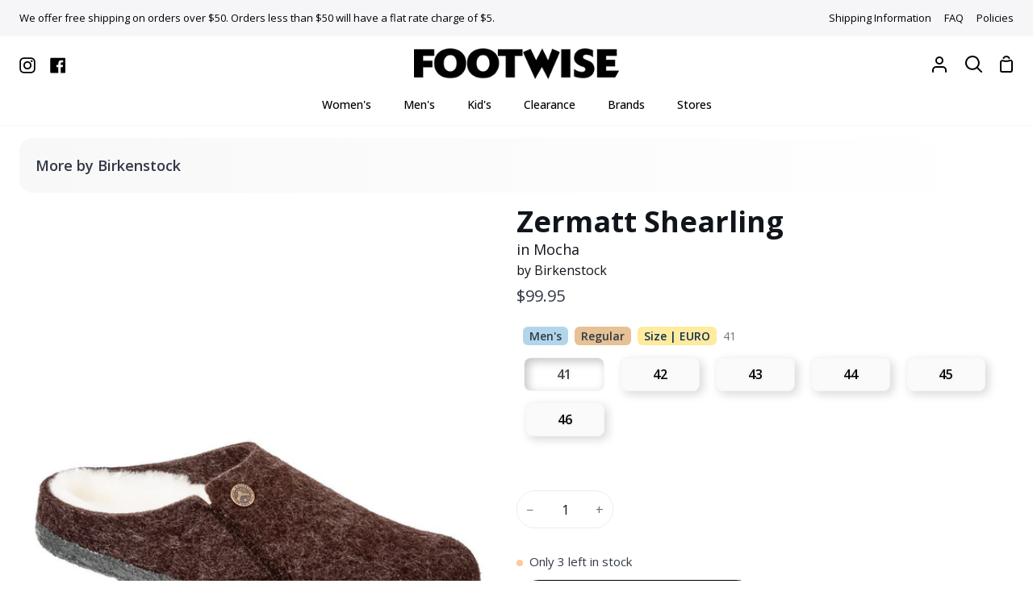

--- FILE ---
content_type: text/html; charset=utf-8
request_url: https://footwise.com/products/1016570
body_size: 42145
content:
<!doctype html>
<html
  class="no-js supports-no-cookies"
  lang="en"
><head>
    <meta charset="utf-8">
    <meta http-equiv="X-UA-Compatible" content="IE=edge">
    <meta name="viewport" content="width=device-width,initial-scale=1,viewport-fit=cover">
    <meta name="theme-color" content="#476a31"><link rel="canonical" href="https://footwise.com/products/1016570"><meta name="google-site-verification" content="gi0_uOG5jRhrUrzrn_KO9qLPr2V6yKvqKuFLTM9ajeI">
    <!-- Google tag (gtag.js) -->
    <script async src="https://www.googletagmanager.com/gtag/js?id=G-PCBNQWDTL6"></script>
    <script>
      window.dataLayer = window.dataLayer || [];
      function gtag() {
        dataLayer.push(arguments);
      }
      gtag('js', new Date());

      gtag('config', 'G-PCBNQWDTL6');
    </script>
    <!-- Global site tag (gtag.js) - Google Ads: 1072735489 -->
    <script async src="https://www.googletagmanager.com/gtag/js?id=AW-1072735489"></script>
    <script>
      window.dataLayer = window.dataLayer || [];
      function gtag() {
        dataLayer.push(arguments);
      }
      gtag('js', new Date());

      gtag('config', 'AW-1072735489');
    </script>
    <!-- Facebook Pixel Code -->
    <script>
      !(function (f, b, e, v, n, t, s) {
        if (f.fbq) return;
        n = f.fbq = function () {
          n.callMethod ? n.callMethod.apply(n, arguments) : n.queue.push(arguments);
        };
        if (!f._fbq) f._fbq = n;
        n.push = n;
        n.loaded = !0;
        n.version = '2.0';
        n.queue = [];
        t = b.createElement(e);
        t.async = !0;
        t.src = v;
        s = b.getElementsByTagName(e)[0];
        s.parentNode.insertBefore(t, s);
      })(window, document, 'script', 'https://connect.facebook.net/en_US/fbevents.js');
      fbq('init', '358334286198448');
      fbq('track', 'PageView');
      fbq('track', 'AddPaymentInfo');
      bq('track', 'AddToCart');
      fbq('track', 'Contact');
      fbq('track', 'FindLocation');
      fbq('track', 'InitiateCheckout');
      fbq('track', 'Purchase', { value: 0.0, currency: 'USD' });
      fbq('track', 'Search');
    </script>
    <noscript>
      <img
        height="1"
        width="1"
        src="
          https://www.facebook.com/tr?id=358334286198448&ev=PageView
          &noscript=1
        "
      >
    </noscript>
    <!-- End Facebook Pixel Code -->

    <!-- ======================= Story Theme V4.2.1 ========================= -->

    <link rel="preconnect" href="https://cdn.shopify.com" crossorigin>
    <link rel="preconnect" href="https://fonts.shopify.com" crossorigin>
    <link rel="preconnect" href="https://monorail-edge.shopifysvc.com" crossorigin>

    <link rel="preload" href="//footwise.com/cdn/shop/t/11/assets/lazysizes.js?v=49343711987028284191735592956" as="script">
    <link rel="preload" href="//footwise.com/cdn/shop/t/11/assets/vendor.js?v=155661465960586925511735592956" as="script">
    <link rel="preload" href="//footwise.com/cdn/shop/t/11/assets/theme.js?v=24684795146562859471735592956" as="script">
    <link rel="preload" href="//footwise.com/cdn/shop/t/11/assets/theme.css?v=101865461776540252211735592956" as="style">

    
      <link rel="shortcut icon" href="//footwise.com/cdn/shop/files/favicon-32x32_32x32.png?v=1652289102" type="image/png">

    <!-- Title and description ================================================ -->
    
    <title>
      

      Footwear style name ZERMATT SHEARLING REG MEN in color Mocha. SKU: 1016570
&ndash; Footwise

    </title><meta name="description" content="What a concept - a Birkenstock slipper! Your feet will feel extra cozy in cooler weather with this wool and shearling slipper. Uppers are made with soft and durable wool Contoured cork footbed with four arches ensures even weight distribution and proper posture A deep heel cup cradles the heel and keeps your heel natur">
    <!-- /snippets/social-meta-tags.liquid -->

<meta property="og:site_name" content="Footwise">
<meta property="og:url" content="https://footwise.com/products/1016570">
<meta property="og:title" content="Footwear style name ZERMATT SHEARLING REG MEN in color Mocha. SKU: 1016570">
<meta property="og:type" content="product">
<meta property="og:description" content="What a concept - a Birkenstock slipper! Your feet will feel extra cozy in cooler weather with this wool and shearling slipper. Uppers are made with soft and durable wool Contoured cork footbed with four arches ensures even weight distribution and proper posture A deep heel cup cradles the heel and keeps your heel natur"><meta property="og:image" content="http://footwise.com/cdn/shop/files/1016570_c69fefd3-3b2f-4de2-b370-0dd1a27100fc.jpg?v=1758812925">
  <meta property="og:image:secure_url" content="https://footwise.com/cdn/shop/files/1016570_c69fefd3-3b2f-4de2-b370-0dd1a27100fc.jpg?v=1758812925">
  <meta property="og:image:width" content="1000">
  <meta property="og:image:height" content="1000"><meta
    property="og:price:amount"
    content="99.95"
  >
  <meta property="og:price:currency" content="USD"><meta name="twitter:card" content="summary_large_image">
<meta name="twitter:title" content="Footwear style name ZERMATT SHEARLING REG MEN in color Mocha. SKU: 1016570">
<meta name="twitter:description" content="What a concept - a Birkenstock slipper! Your feet will feel extra cozy in cooler weather with this wool and shearling slipper. Uppers are made with soft and durable wool Contoured cork footbed with four arches ensures even weight distribution and proper posture A deep heel cup cradles the heel and keeps your heel natur">


    <!-- CSS ================================================================== -->

    <link href="//footwise.com/cdn/shop/t/11/assets/font-settings.css?v=84118742645857581171764788186" rel="stylesheet" type="text/css" media="all" />

    

<style data-shopify>
  :root {/*================ Font Variables ================*/

  --FONT-WEIGHT-BODY: 400;

  --FONT-WEIGHT-BODY-MID: 500;
  --FONT-WEIGHT-BODY-BOLD: 700;

  --FONT-STACK-BODY: "Open Sans", sans-serif;
  --FONT-STYLE-BODY: normal;
  --FONT-ADJUST-BODY: 1.0;


  --FONT-WEIGHT-HEADING: 600;
  --FONT-WEIGHT-HEADING-BOLD: 700;

  --FONT-STACK-HEADING: "Open Sans", sans-serif;
  --FONT-STYLE-HEADING: normal;
  --FONT-ADJUST-HEADING: 1.0;

  --FONT-STACK-NAV: "Open Sans", sans-serif;
  --FONT-STYLE-NAV: normal;
  --FONT-ADJUST-NAV: 1.0;

  --FONT-WEIGHT-NAV: 600;
  --FONT-WEIGHT-NAV-BOLD: 700;

  --FONT-WEIGHT-ACCENT: 400;
  --FONT-WEIGHT-ACCENT-BOLD: 500;

  --FONT-STACK-ACCENT: "Open Sans", sans-serif;
  --FONT-STYLE-ACCENT: normal;
  --FONT-ADJUST-ACCENT: 1.0;


  /*================ Color Variables ================*/
  --LAYOUT-WIDTH: 1650px;
  --LAYOUT-GUTTER: 24px;
  --LAYOUT-OUTER: 24px;
  --LAYOUT-CONTAINER: 2000px;


  /*================ Color Variables ================*/
  /* ===  Backgrounds ===*/
  --COLOR-BG: #ffffff;
  --COLOR-BG-ACCENT: #e8e8e8;

  /* === Text colors ===*/
  --COLOR-TEXT-DARK: #10141b;
  --COLOR-TEXT: #323945;
  --COLOR-TEXT-LIGHT: #70747d;

  /* === Shades of grey ===*/
  --COLOR-A5:  rgba(50, 57, 69, 0.05);
  --COLOR-A10: rgba(50, 57, 69, 0.1);
  --COLOR-A20: rgba(50, 57, 69, 0.2);
  --COLOR-A30: rgba(50, 57, 69, 0.3);
  --COLOR-A40: rgba(50, 57, 69, 0.4);
  --COLOR-A50: rgba(50, 57, 69, 0.5);
  --COLOR-A60: rgba(50, 57, 69, 0.6);
  --COLOR-A70: rgba(50, 57, 69, 0.7);
  --COLOR-A80: rgba(50, 57, 69, 0.8);
  --COLOR-A90: rgba(50, 57, 69, 0.9);
  --COLOR-A95: rgba(50, 57, 69, 0.95);

  /* === Product badges ===*/
  --COLOR-BADGE: #c12710;
  --COLOR-BADGE-TEXT: #ffffff;

  /* === Rounding ===*/
  
    --RADIUS-BTN: 300px;
    --RADIUS-FORM: 24px;
    --RADIUS-ROUNDED-ONLY: 3px;
  

  
    --RADIUS-XL: 24px;
    --RADIUS-LG: 12px;
    --RADIUS: 6px;
    --RADIUS-SM: 3px;
  

  /* === Border colors ===*/
  --COLOR-BORDER: #edecee;
  --COLOR-BORDER-LIGHT: #f2f1f3;/* === Accent-cool ===*/
  --COLOR-SECONDARY: #476a31;
  --COLOR-SECONDARY-HOVER: #223c13;
  --COLOR-SECONDARY-FADE: rgba(71, 106, 49, 0.05);
  --COLOR-SECONDARY-SHADOW: rgba(1, 1, 1, 0.1);
  --COLOR-SECONDARY-FADE-HOVER: rgba(71, 106, 49, 0.1);--COLOR-SECONDARY-OPPOSITE: #ffffff;

  /* === Accent-warm ===*/
  --COLOR-PRIMARY: #000000;
  --COLOR-PRIMARY-HOVER: #000000;
  --COLOR-PRIMARY-FADE: rgba(0, 0, 0, 0.05);
  --COLOR-PRIMARY-FADE-HOVER: rgba(0, 0, 0, 0.1);
  --COLOR-PRIMARY-SHADOW: rgba(0, 0, 0, 0.1);--COLOR-PRIMARY-OPPOSITE: #ffffff;




  /* ================ Inverted Color Variables ================ */

  --INVERSE-BG: #476a31;
  --INVERSE-BG-ACCENT: #476a31;

  /* === Text colors ===*/
  --INVERSE-TEXT-DARK: #ffffff;
  --INVERSE-TEXT: #ffffff;
  --INVERSE-TEXT-LIGHT: #c8d2c1;

  /* === Bright color ===*/
  --INVERSE-PRIMARY: #476a31;
  --INVERSE-PRIMARY-HOVER: #223c13;
  --INVERSE-PRIMARY-FADE: rgba(71, 106, 49, 0.05);
  --INVERSE-PRIMARY-FADE-HOVER: rgba(71, 106, 49, 0.1);
  --INVERSE-PRIMARY-SHADOW: rgba(1, 1, 1, 0.1);--INVERSE-PRIMARY-OPPOSITE: #ffffff;


  /* === Second Color ===*/
  --INVERSE-SECONDARY: #476a31;
  --INVERSE-SECONDARY-HOVER: #223c13;
  --INVERSE-SECONDARY-FADE: rgba(71, 106, 49, 0.05);
  --INVERSE-SECONDARY-FADE-HOVER: rgba(71, 106, 49, 0.1);
  --INVERSE-SECONDARY-SHADOW: rgba(1, 1, 1, 0.1);--INVERSE-SECONDARY-OPPOSITE: #ffffff;

  /* === Shades of grey ===*/
  --INVERSE-A5:  rgba(255, 255, 255, 0.05);
  --INVERSE-A10: rgba(255, 255, 255, 0.1);
  --INVERSE-A20: rgba(255, 255, 255, 0.2);
  --INVERSE-A35: rgba(255, 255, 255, 0.3);
  --INVERSE-A80: rgba(255, 255, 255, 0.8);
  --INVERSE-A90: rgba(255, 255, 255, 0.9);
  --INVERSE-A95: rgba(255, 255, 255, 0.95);

  /* === Border colors ===*/
  --INVERSE-BORDER: #edecee;
  --INVERSE-BORDER-LIGHT: #e8e7e9;

  /* ================ End Inverted Color Variables ================ */


  /* === Footer Bar ===*/
  --COLOR-FOOTER-BG: #f8f8f8;
  --COLOR-FOOTER-TEXT: #000000;
  --COLOR-FOOTER-TEXT-HOVER: #000000;
  --COLOR-FOOTER-A8:  rgba(50, 57, 69, 0.08);
  --COLOR-FOOTER-A15: rgba(50, 57, 69, 0.15);

  /* === Nav and dropdown link background ===*/
  --COLOR-NAV: #ffffff;
  --COLOR-NAV-a50:  rgba(50, 57, 69, 0.5);

  --COLOR-NAV-BORDER: #f5f6f9;
  
  --COLOR-NAV-BORDER-HAIRLINE: #f7f7f7;

  --COLOR-NAV-TEXT: #000000;
  --COLOR-NAV-TEXT-DARK: #000000;
  --COLOR-NAV-TEXT-BRIGHT: #1f1f1f;
  --COLOR-NAV-TEXT-TRANSPARENT: #ffffff;
  --COLOR-HIGHLIGHT-LINK: #c12710;

  --COLOR-NAV-TOOLBAR-BG: #f6f6f9;
  --COLOR-NAV-TOOLBAR-TEXT: #000000;

  /* ================ Special ================ */
  --COLOR-SUCCESS: #51c88e;
  --COLOR-SUCCESS-FADE: rgba(81, 200, 142, 0.05);
  --COLOR-ERROR: #ff8484;
  --COLOR-ERROR-FADE: rgba(255, 132, 132, 0.05);
  --COLOR-WARN: #ffc896;
  --COLOR-WARN-FADE: rgba(255, 200, 150, 0.05);

  /* ================ Photo correction ================ */
  --PHOTO-CORRECTION: 100%;

  /* ================ 3D Models ================ */
  --progress-bar-color: #323945;


  

  }
</style>


    <link href="//footwise.com/cdn/shop/t/11/assets/theme.css?v=101865461776540252211735592956" rel="stylesheet" type="text/css" media="all" />
    <link href="//footwise.com/cdn/shop/t/11/assets/tailwind-styles.css?v=29884821634323500151752882247" rel="stylesheet" type="text/css" media="all" />
    <link href="//footwise.com/cdn/shop/t/11/assets/dev.css?v=62294810975373029091752253625" rel="stylesheet" type="text/css" media="all" />
    <link href="//footwise.com/cdn/shop/t/11/assets/vendor-colors.css?v=181978936955730943451735592956" rel="stylesheet" type="text/css" media="all" />

    <script>
  
  
  
  
  
  
  
      document.documentElement.className = document.documentElement.className.replace('no-js', 'js');
      let root = '/';
      if (root[root.length - 1] !== '/') {
        root = `${root}/`;
      }
      window.theme = {
        routes: {
          root_url: root,
          cart: '/cart',
          cart_add_url: '/cart/add',
          product_recommendations_url: '/recommendations/products',
          search_url: '/search',
          predictive_search_url: '/search/suggest',
          account_addresses_url: '/account/addresses'
        },
        assets: {
          photoswipe: '//footwise.com/cdn/shop/t/11/assets/photoswipe.js?v=126280561550124724041735592956',
          smoothscroll: '//footwise.com/cdn/shop/t/11/assets/smoothscroll.js?v=95718909126633368491735592956',
          swatches: '//footwise.com/cdn/shop/t/11/assets/swatches.json?v=60158299842633447971735592956',
          base: "//footwise.com/cdn/shop/t/11/assets/",
        },
        strings: {
          addToCart: "Add to Cart",
          soldOut: "Sold Out",
          unavailable: "Unavailable",
          preOrder: "Pre-Order",
          unitPrice: "Unit price",
          unitPriceSeparator: "per",
          swatchesKey: "Color, Colour",
          estimateShipping: "Estimate shipping",
          noShippingAvailable: "We do not ship to this destination.",
          free: "Free",
          from: "From",
          sale: "Sale",
          subscription: "Subscription",
          stockout: "All available stock is in cart",
          products: "Products",
          pages: "Pages",
          collections: "Collections",
          articles: "Articles",
          successMessage: "Link copied to clipboard"
        },
        shop: {
          assets: "//footwise.com/cdn/shop/t/11/assets/"
        },
        settings: {
          badge_sale_type: "dollar",
          currency_code_enable: false,
          excluded_collections_strict: ["all"," frontpage"],
          excluded_collections: ["sibling"," exclude"]
        },
        info: {
          name: 'story'
        },
        version: '4.2.1',
        animations:  true,
        moneyFormat: "${{amount}}",
        currencyCode: "USD",
      };
      // When image loads, clear the background placeholder
      document.addEventListener('lazyloaded', (e) => {
        const holderTarget = e.target.closest('[data-wipe-background]');
        if (holderTarget) {
          holderTarget.style.backgroundImage = 'none';
        }
      });
    </script><!-- Theme Javascript ============================================================== -->
    <script src="//footwise.com/cdn/shop/t/11/assets/lazysizes.js?v=49343711987028284191735592956" async="async"></script>
    <script src="//footwise.com/cdn/shop/t/11/assets/vendor.js?v=155661465960586925511735592956" defer="defer"></script>
    <script src="//footwise.com/cdn/shop/t/11/assets/theme.js?v=24684795146562859471735592956" defer="defer"></script>

    <script type="text/javascript">
      if (window.MSInputMethodContext && document.documentMode) {
        var scripts = document.getElementsByTagName('script')[0];
        var polyfill = document.createElement('script');
        polyfill.defer = true;
        polyfill.src = "//footwise.com/cdn/shop/t/11/assets/ie11.js?v=79799455855772411571735592956";

        scripts.parentNode.insertBefore(polyfill, scripts);
      }
    </script>

    

    <!-- Shopify app scripts =========================================================== -->

    <script>window.performance && window.performance.mark && window.performance.mark('shopify.content_for_header.start');</script><meta name="facebook-domain-verification" content="18fkex27plmg5u11qx63t64fvoq8p2">
<meta id="shopify-digital-wallet" name="shopify-digital-wallet" content="/57429360733/digital_wallets/dialog">
<meta name="shopify-checkout-api-token" content="85194e9d3eb3d03d59c312ad88ce2677">
<link rel="alternate" type="application/json+oembed" href="https://footwise.com/products/1016570.oembed">
<script async="async" src="/checkouts/internal/preloads.js?locale=en-US"></script>
<link rel="preconnect" href="https://shop.app" crossorigin="anonymous">
<script async="async" src="https://shop.app/checkouts/internal/preloads.js?locale=en-US&shop_id=57429360733" crossorigin="anonymous"></script>
<script id="apple-pay-shop-capabilities" type="application/json">{"shopId":57429360733,"countryCode":"US","currencyCode":"USD","merchantCapabilities":["supports3DS"],"merchantId":"gid:\/\/shopify\/Shop\/57429360733","merchantName":"Footwise","requiredBillingContactFields":["postalAddress","email","phone"],"requiredShippingContactFields":["postalAddress","email","phone"],"shippingType":"shipping","supportedNetworks":["visa","masterCard","amex","discover","elo","jcb"],"total":{"type":"pending","label":"Footwise","amount":"1.00"},"shopifyPaymentsEnabled":true,"supportsSubscriptions":true}</script>
<script id="shopify-features" type="application/json">{"accessToken":"85194e9d3eb3d03d59c312ad88ce2677","betas":["rich-media-storefront-analytics"],"domain":"footwise.com","predictiveSearch":true,"shopId":57429360733,"locale":"en"}</script>
<script>var Shopify = Shopify || {};
Shopify.shop = "footwise.myshopify.com";
Shopify.locale = "en";
Shopify.currency = {"active":"USD","rate":"1.0"};
Shopify.country = "US";
Shopify.theme = {"name":"FW-TWStory 4.2.1.0.2","id":138537074781,"schema_name":"Story","schema_version":"4.2.1","theme_store_id":null,"role":"main"};
Shopify.theme.handle = "null";
Shopify.theme.style = {"id":null,"handle":null};
Shopify.cdnHost = "footwise.com/cdn";
Shopify.routes = Shopify.routes || {};
Shopify.routes.root = "/";</script>
<script type="module">!function(o){(o.Shopify=o.Shopify||{}).modules=!0}(window);</script>
<script>!function(o){function n(){var o=[];function n(){o.push(Array.prototype.slice.apply(arguments))}return n.q=o,n}var t=o.Shopify=o.Shopify||{};t.loadFeatures=n(),t.autoloadFeatures=n()}(window);</script>
<script>
  window.ShopifyPay = window.ShopifyPay || {};
  window.ShopifyPay.apiHost = "shop.app\/pay";
  window.ShopifyPay.redirectState = null;
</script>
<script id="shop-js-analytics" type="application/json">{"pageType":"product"}</script>
<script defer="defer" async type="module" src="//footwise.com/cdn/shopifycloud/shop-js/modules/v2/client.init-shop-cart-sync_DtuiiIyl.en.esm.js"></script>
<script defer="defer" async type="module" src="//footwise.com/cdn/shopifycloud/shop-js/modules/v2/chunk.common_CUHEfi5Q.esm.js"></script>
<script type="module">
  await import("//footwise.com/cdn/shopifycloud/shop-js/modules/v2/client.init-shop-cart-sync_DtuiiIyl.en.esm.js");
await import("//footwise.com/cdn/shopifycloud/shop-js/modules/v2/chunk.common_CUHEfi5Q.esm.js");

  window.Shopify.SignInWithShop?.initShopCartSync?.({"fedCMEnabled":true,"windoidEnabled":true});

</script>
<script>
  window.Shopify = window.Shopify || {};
  if (!window.Shopify.featureAssets) window.Shopify.featureAssets = {};
  window.Shopify.featureAssets['shop-js'] = {"shop-cart-sync":["modules/v2/client.shop-cart-sync_DFoTY42P.en.esm.js","modules/v2/chunk.common_CUHEfi5Q.esm.js"],"init-fed-cm":["modules/v2/client.init-fed-cm_D2UNy1i2.en.esm.js","modules/v2/chunk.common_CUHEfi5Q.esm.js"],"init-shop-email-lookup-coordinator":["modules/v2/client.init-shop-email-lookup-coordinator_BQEe2rDt.en.esm.js","modules/v2/chunk.common_CUHEfi5Q.esm.js"],"shop-cash-offers":["modules/v2/client.shop-cash-offers_3CTtReFF.en.esm.js","modules/v2/chunk.common_CUHEfi5Q.esm.js","modules/v2/chunk.modal_BewljZkx.esm.js"],"shop-button":["modules/v2/client.shop-button_C6oxCjDL.en.esm.js","modules/v2/chunk.common_CUHEfi5Q.esm.js"],"init-windoid":["modules/v2/client.init-windoid_5pix8xhK.en.esm.js","modules/v2/chunk.common_CUHEfi5Q.esm.js"],"avatar":["modules/v2/client.avatar_BTnouDA3.en.esm.js"],"init-shop-cart-sync":["modules/v2/client.init-shop-cart-sync_DtuiiIyl.en.esm.js","modules/v2/chunk.common_CUHEfi5Q.esm.js"],"shop-toast-manager":["modules/v2/client.shop-toast-manager_BYv_8cH1.en.esm.js","modules/v2/chunk.common_CUHEfi5Q.esm.js"],"pay-button":["modules/v2/client.pay-button_FnF9EIkY.en.esm.js","modules/v2/chunk.common_CUHEfi5Q.esm.js"],"shop-login-button":["modules/v2/client.shop-login-button_CH1KUpOf.en.esm.js","modules/v2/chunk.common_CUHEfi5Q.esm.js","modules/v2/chunk.modal_BewljZkx.esm.js"],"init-customer-accounts-sign-up":["modules/v2/client.init-customer-accounts-sign-up_aj7QGgYS.en.esm.js","modules/v2/client.shop-login-button_CH1KUpOf.en.esm.js","modules/v2/chunk.common_CUHEfi5Q.esm.js","modules/v2/chunk.modal_BewljZkx.esm.js"],"init-shop-for-new-customer-accounts":["modules/v2/client.init-shop-for-new-customer-accounts_NbnYRf_7.en.esm.js","modules/v2/client.shop-login-button_CH1KUpOf.en.esm.js","modules/v2/chunk.common_CUHEfi5Q.esm.js","modules/v2/chunk.modal_BewljZkx.esm.js"],"init-customer-accounts":["modules/v2/client.init-customer-accounts_ppedhqCH.en.esm.js","modules/v2/client.shop-login-button_CH1KUpOf.en.esm.js","modules/v2/chunk.common_CUHEfi5Q.esm.js","modules/v2/chunk.modal_BewljZkx.esm.js"],"shop-follow-button":["modules/v2/client.shop-follow-button_CMIBBa6u.en.esm.js","modules/v2/chunk.common_CUHEfi5Q.esm.js","modules/v2/chunk.modal_BewljZkx.esm.js"],"lead-capture":["modules/v2/client.lead-capture_But0hIyf.en.esm.js","modules/v2/chunk.common_CUHEfi5Q.esm.js","modules/v2/chunk.modal_BewljZkx.esm.js"],"checkout-modal":["modules/v2/client.checkout-modal_BBxc70dQ.en.esm.js","modules/v2/chunk.common_CUHEfi5Q.esm.js","modules/v2/chunk.modal_BewljZkx.esm.js"],"shop-login":["modules/v2/client.shop-login_hM3Q17Kl.en.esm.js","modules/v2/chunk.common_CUHEfi5Q.esm.js","modules/v2/chunk.modal_BewljZkx.esm.js"],"payment-terms":["modules/v2/client.payment-terms_CAtGlQYS.en.esm.js","modules/v2/chunk.common_CUHEfi5Q.esm.js","modules/v2/chunk.modal_BewljZkx.esm.js"]};
</script>
<script>(function() {
  var isLoaded = false;
  function asyncLoad() {
    if (isLoaded) return;
    isLoaded = true;
    var urls = ["https:\/\/www.pxucdn.com\/apps\/uso.js?shop=footwise.myshopify.com"];
    for (var i = 0; i < urls.length; i++) {
      var s = document.createElement('script');
      s.type = 'text/javascript';
      s.async = true;
      s.src = urls[i];
      var x = document.getElementsByTagName('script')[0];
      x.parentNode.insertBefore(s, x);
    }
  };
  if(window.attachEvent) {
    window.attachEvent('onload', asyncLoad);
  } else {
    window.addEventListener('load', asyncLoad, false);
  }
})();</script>
<script id="__st">var __st={"a":57429360733,"offset":-28800,"reqid":"7ce94ddf-7d3b-455d-891d-16104666af79-1767706379","pageurl":"footwise.com\/products\/1016570","u":"b9a6530d2bb6","p":"product","rtyp":"product","rid":6790681559133};</script>
<script>window.ShopifyPaypalV4VisibilityTracking = true;</script>
<script id="captcha-bootstrap">!function(){'use strict';const t='contact',e='account',n='new_comment',o=[[t,t],['blogs',n],['comments',n],[t,'customer']],c=[[e,'customer_login'],[e,'guest_login'],[e,'recover_customer_password'],[e,'create_customer']],r=t=>t.map((([t,e])=>`form[action*='/${t}']:not([data-nocaptcha='true']) input[name='form_type'][value='${e}']`)).join(','),a=t=>()=>t?[...document.querySelectorAll(t)].map((t=>t.form)):[];function s(){const t=[...o],e=r(t);return a(e)}const i='password',u='form_key',d=['recaptcha-v3-token','g-recaptcha-response','h-captcha-response',i],f=()=>{try{return window.sessionStorage}catch{return}},m='__shopify_v',_=t=>t.elements[u];function p(t,e,n=!1){try{const o=window.sessionStorage,c=JSON.parse(o.getItem(e)),{data:r}=function(t){const{data:e,action:n}=t;return t[m]||n?{data:e,action:n}:{data:t,action:n}}(c);for(const[e,n]of Object.entries(r))t.elements[e]&&(t.elements[e].value=n);n&&o.removeItem(e)}catch(o){console.error('form repopulation failed',{error:o})}}const l='form_type',E='cptcha';function T(t){t.dataset[E]=!0}const w=window,h=w.document,L='Shopify',v='ce_forms',y='captcha';let A=!1;((t,e)=>{const n=(g='f06e6c50-85a8-45c8-87d0-21a2b65856fe',I='https://cdn.shopify.com/shopifycloud/storefront-forms-hcaptcha/ce_storefront_forms_captcha_hcaptcha.v1.5.2.iife.js',D={infoText:'Protected by hCaptcha',privacyText:'Privacy',termsText:'Terms'},(t,e,n)=>{const o=w[L][v],c=o.bindForm;if(c)return c(t,g,e,D).then(n);var r;o.q.push([[t,g,e,D],n]),r=I,A||(h.body.append(Object.assign(h.createElement('script'),{id:'captcha-provider',async:!0,src:r})),A=!0)});var g,I,D;w[L]=w[L]||{},w[L][v]=w[L][v]||{},w[L][v].q=[],w[L][y]=w[L][y]||{},w[L][y].protect=function(t,e){n(t,void 0,e),T(t)},Object.freeze(w[L][y]),function(t,e,n,w,h,L){const[v,y,A,g]=function(t,e,n){const i=e?o:[],u=t?c:[],d=[...i,...u],f=r(d),m=r(i),_=r(d.filter((([t,e])=>n.includes(e))));return[a(f),a(m),a(_),s()]}(w,h,L),I=t=>{const e=t.target;return e instanceof HTMLFormElement?e:e&&e.form},D=t=>v().includes(t);t.addEventListener('submit',(t=>{const e=I(t);if(!e)return;const n=D(e)&&!e.dataset.hcaptchaBound&&!e.dataset.recaptchaBound,o=_(e),c=g().includes(e)&&(!o||!o.value);(n||c)&&t.preventDefault(),c&&!n&&(function(t){try{if(!f())return;!function(t){const e=f();if(!e)return;const n=_(t);if(!n)return;const o=n.value;o&&e.removeItem(o)}(t);const e=Array.from(Array(32),(()=>Math.random().toString(36)[2])).join('');!function(t,e){_(t)||t.append(Object.assign(document.createElement('input'),{type:'hidden',name:u})),t.elements[u].value=e}(t,e),function(t,e){const n=f();if(!n)return;const o=[...t.querySelectorAll(`input[type='${i}']`)].map((({name:t})=>t)),c=[...d,...o],r={};for(const[a,s]of new FormData(t).entries())c.includes(a)||(r[a]=s);n.setItem(e,JSON.stringify({[m]:1,action:t.action,data:r}))}(t,e)}catch(e){console.error('failed to persist form',e)}}(e),e.submit())}));const S=(t,e)=>{t&&!t.dataset[E]&&(n(t,e.some((e=>e===t))),T(t))};for(const o of['focusin','change'])t.addEventListener(o,(t=>{const e=I(t);D(e)&&S(e,y())}));const B=e.get('form_key'),M=e.get(l),P=B&&M;t.addEventListener('DOMContentLoaded',(()=>{const t=y();if(P)for(const e of t)e.elements[l].value===M&&p(e,B);[...new Set([...A(),...v().filter((t=>'true'===t.dataset.shopifyCaptcha))])].forEach((e=>S(e,t)))}))}(h,new URLSearchParams(w.location.search),n,t,e,['guest_login'])})(!0,!0)}();</script>
<script integrity="sha256-4kQ18oKyAcykRKYeNunJcIwy7WH5gtpwJnB7kiuLZ1E=" data-source-attribution="shopify.loadfeatures" defer="defer" src="//footwise.com/cdn/shopifycloud/storefront/assets/storefront/load_feature-a0a9edcb.js" crossorigin="anonymous"></script>
<script crossorigin="anonymous" defer="defer" src="//footwise.com/cdn/shopifycloud/storefront/assets/shopify_pay/storefront-65b4c6d7.js?v=20250812"></script>
<script data-source-attribution="shopify.dynamic_checkout.dynamic.init">var Shopify=Shopify||{};Shopify.PaymentButton=Shopify.PaymentButton||{isStorefrontPortableWallets:!0,init:function(){window.Shopify.PaymentButton.init=function(){};var t=document.createElement("script");t.src="https://footwise.com/cdn/shopifycloud/portable-wallets/latest/portable-wallets.en.js",t.type="module",document.head.appendChild(t)}};
</script>
<script data-source-attribution="shopify.dynamic_checkout.buyer_consent">
  function portableWalletsHideBuyerConsent(e){var t=document.getElementById("shopify-buyer-consent"),n=document.getElementById("shopify-subscription-policy-button");t&&n&&(t.classList.add("hidden"),t.setAttribute("aria-hidden","true"),n.removeEventListener("click",e))}function portableWalletsShowBuyerConsent(e){var t=document.getElementById("shopify-buyer-consent"),n=document.getElementById("shopify-subscription-policy-button");t&&n&&(t.classList.remove("hidden"),t.removeAttribute("aria-hidden"),n.addEventListener("click",e))}window.Shopify?.PaymentButton&&(window.Shopify.PaymentButton.hideBuyerConsent=portableWalletsHideBuyerConsent,window.Shopify.PaymentButton.showBuyerConsent=portableWalletsShowBuyerConsent);
</script>
<script data-source-attribution="shopify.dynamic_checkout.cart.bootstrap">document.addEventListener("DOMContentLoaded",(function(){function t(){return document.querySelector("shopify-accelerated-checkout-cart, shopify-accelerated-checkout")}if(t())Shopify.PaymentButton.init();else{new MutationObserver((function(e,n){t()&&(Shopify.PaymentButton.init(),n.disconnect())})).observe(document.body,{childList:!0,subtree:!0})}}));
</script>
<link id="shopify-accelerated-checkout-styles" rel="stylesheet" media="screen" href="https://footwise.com/cdn/shopifycloud/portable-wallets/latest/accelerated-checkout-backwards-compat.css" crossorigin="anonymous">
<style id="shopify-accelerated-checkout-cart">
        #shopify-buyer-consent {
  margin-top: 1em;
  display: inline-block;
  width: 100%;
}

#shopify-buyer-consent.hidden {
  display: none;
}

#shopify-subscription-policy-button {
  background: none;
  border: none;
  padding: 0;
  text-decoration: underline;
  font-size: inherit;
  cursor: pointer;
}

#shopify-subscription-policy-button::before {
  box-shadow: none;
}

      </style>

<script>window.performance && window.performance.mark && window.performance.mark('shopify.content_for_header.end');</script>
    <link href="//footwise.com/cdn/shop/t/11/assets/filter-menu.css?v=111603181540343972631735592991" rel="stylesheet" type="text/css" media="all" />
    <script src="//footwise.com/cdn/shop/t/11/assets/filter-menu.js?v=154333645438737099151735592956" type="text/javascript"></script>
    
  


    <script
      defer
      src="https://cdnjs.cloudflare.com/ajax/libs/jquery/3.3.1/jquery.min.js"
      integrity="sha256-FgpCb/KJQlLNfOu91ta32o/NMZxltwRo8QtmkMRdAu8="
      crossorigin="anonymous"
    ></script>

    
  

<!-- BEGIN app block: shopify://apps/klaviyo-email-marketing-sms/blocks/klaviyo-onsite-embed/2632fe16-c075-4321-a88b-50b567f42507 -->












  <script async src="https://static.klaviyo.com/onsite/js/UQeDag/klaviyo.js?company_id=UQeDag"></script>
  <script>!function(){if(!window.klaviyo){window._klOnsite=window._klOnsite||[];try{window.klaviyo=new Proxy({},{get:function(n,i){return"push"===i?function(){var n;(n=window._klOnsite).push.apply(n,arguments)}:function(){for(var n=arguments.length,o=new Array(n),w=0;w<n;w++)o[w]=arguments[w];var t="function"==typeof o[o.length-1]?o.pop():void 0,e=new Promise((function(n){window._klOnsite.push([i].concat(o,[function(i){t&&t(i),n(i)}]))}));return e}}})}catch(n){window.klaviyo=window.klaviyo||[],window.klaviyo.push=function(){var n;(n=window._klOnsite).push.apply(n,arguments)}}}}();</script>

  
    <script id="viewed_product">
      if (item == null) {
        var _learnq = _learnq || [];

        var MetafieldReviews = null
        var MetafieldYotpoRating = null
        var MetafieldYotpoCount = null
        var MetafieldLooxRating = null
        var MetafieldLooxCount = null
        var okendoProduct = null
        var okendoProductReviewCount = null
        var okendoProductReviewAverageValue = null
        try {
          // The following fields are used for Customer Hub recently viewed in order to add reviews.
          // This information is not part of __kla_viewed. Instead, it is part of __kla_viewed_reviewed_items
          MetafieldReviews = {};
          MetafieldYotpoRating = null
          MetafieldYotpoCount = null
          MetafieldLooxRating = null
          MetafieldLooxCount = null

          okendoProduct = null
          // If the okendo metafield is not legacy, it will error, which then requires the new json formatted data
          if (okendoProduct && 'error' in okendoProduct) {
            okendoProduct = null
          }
          okendoProductReviewCount = okendoProduct ? okendoProduct.reviewCount : null
          okendoProductReviewAverageValue = okendoProduct ? okendoProduct.reviewAverageValue : null
        } catch (error) {
          console.error('Error in Klaviyo onsite reviews tracking:', error);
        }

        var item = {
          Name: "Zermatt Shearling Regular",
          ProductID: 6790681559133,
          Categories: ["$50 to $100","10","10.5","11","11.5","12","12.5","41","42","43","44","45","46","8","8.5","9","9.5","All","Birkenstock","Men's","Regular","Shearling Styles by Birkenstock","Shop Footwear \u0026 Footwear Accessories","Slippers"],
          ImageURL: "https://footwise.com/cdn/shop/files/1016570_c69fefd3-3b2f-4de2-b370-0dd1a27100fc_grande.jpg?v=1758812925",
          URL: "https://footwise.com/products/1016570",
          Brand: "Birkenstock",
          Price: "$99.95",
          Value: "99.95",
          CompareAtPrice: "$99.95"
        };
        _learnq.push(['track', 'Viewed Product', item]);
        _learnq.push(['trackViewedItem', {
          Title: item.Name,
          ItemId: item.ProductID,
          Categories: item.Categories,
          ImageUrl: item.ImageURL,
          Url: item.URL,
          Metadata: {
            Brand: item.Brand,
            Price: item.Price,
            Value: item.Value,
            CompareAtPrice: item.CompareAtPrice
          },
          metafields:{
            reviews: MetafieldReviews,
            yotpo:{
              rating: MetafieldYotpoRating,
              count: MetafieldYotpoCount,
            },
            loox:{
              rating: MetafieldLooxRating,
              count: MetafieldLooxCount,
            },
            okendo: {
              rating: okendoProductReviewAverageValue,
              count: okendoProductReviewCount,
            }
          }
        }]);
      }
    </script>
  




  <script>
    window.klaviyoReviewsProductDesignMode = false
  </script>







<!-- END app block --><!-- BEGIN app block: shopify://apps/pagefly-page-builder/blocks/app-embed/83e179f7-59a0-4589-8c66-c0dddf959200 -->

<!-- BEGIN app snippet: pagefly-cro-ab-testing-main -->







<script>
  ;(function () {
    const url = new URL(window.location)
    const viewParam = url.searchParams.get('view')
    if (viewParam && viewParam.includes('variant-pf-')) {
      url.searchParams.set('pf_v', viewParam)
      url.searchParams.delete('view')
      window.history.replaceState({}, '', url)
    }
  })()
</script>



<script type='module'>
  
  window.PAGEFLY_CRO = window.PAGEFLY_CRO || {}

  window.PAGEFLY_CRO['data_debug'] = {
    original_template_suffix: "all_products",
    allow_ab_test: false,
    ab_test_start_time: 0,
    ab_test_end_time: 0,
    today_date_time: 1767706379000,
  }
  window.PAGEFLY_CRO['GA4'] = { enabled: false}
</script>

<!-- END app snippet -->








  <script src='https://cdn.shopify.com/extensions/019b6965-ed06-7f85-833a-9283c5c4e872/pagefly-page-builder-212/assets/pagefly-helper.js' defer='defer'></script>

  <script src='https://cdn.shopify.com/extensions/019b6965-ed06-7f85-833a-9283c5c4e872/pagefly-page-builder-212/assets/pagefly-general-helper.js' defer='defer'></script>

  <script src='https://cdn.shopify.com/extensions/019b6965-ed06-7f85-833a-9283c5c4e872/pagefly-page-builder-212/assets/pagefly-snap-slider.js' defer='defer'></script>

  <script src='https://cdn.shopify.com/extensions/019b6965-ed06-7f85-833a-9283c5c4e872/pagefly-page-builder-212/assets/pagefly-slideshow-v3.js' defer='defer'></script>

  <script src='https://cdn.shopify.com/extensions/019b6965-ed06-7f85-833a-9283c5c4e872/pagefly-page-builder-212/assets/pagefly-slideshow-v4.js' defer='defer'></script>

  <script src='https://cdn.shopify.com/extensions/019b6965-ed06-7f85-833a-9283c5c4e872/pagefly-page-builder-212/assets/pagefly-glider.js' defer='defer'></script>

  <script src='https://cdn.shopify.com/extensions/019b6965-ed06-7f85-833a-9283c5c4e872/pagefly-page-builder-212/assets/pagefly-slideshow-v1-v2.js' defer='defer'></script>

  <script src='https://cdn.shopify.com/extensions/019b6965-ed06-7f85-833a-9283c5c4e872/pagefly-page-builder-212/assets/pagefly-product-media.js' defer='defer'></script>

  <script src='https://cdn.shopify.com/extensions/019b6965-ed06-7f85-833a-9283c5c4e872/pagefly-page-builder-212/assets/pagefly-product.js' defer='defer'></script>


<script id='pagefly-helper-data' type='application/json'>
  {
    "page_optimization": {
      "assets_prefetching": false
    },
    "elements_asset_mapper": {
      "Accordion": "https://cdn.shopify.com/extensions/019b6965-ed06-7f85-833a-9283c5c4e872/pagefly-page-builder-212/assets/pagefly-accordion.js",
      "Accordion3": "https://cdn.shopify.com/extensions/019b6965-ed06-7f85-833a-9283c5c4e872/pagefly-page-builder-212/assets/pagefly-accordion3.js",
      "CountDown": "https://cdn.shopify.com/extensions/019b6965-ed06-7f85-833a-9283c5c4e872/pagefly-page-builder-212/assets/pagefly-countdown.js",
      "GMap1": "https://cdn.shopify.com/extensions/019b6965-ed06-7f85-833a-9283c5c4e872/pagefly-page-builder-212/assets/pagefly-gmap.js",
      "GMap2": "https://cdn.shopify.com/extensions/019b6965-ed06-7f85-833a-9283c5c4e872/pagefly-page-builder-212/assets/pagefly-gmap.js",
      "GMapBasicV2": "https://cdn.shopify.com/extensions/019b6965-ed06-7f85-833a-9283c5c4e872/pagefly-page-builder-212/assets/pagefly-gmap.js",
      "GMapAdvancedV2": "https://cdn.shopify.com/extensions/019b6965-ed06-7f85-833a-9283c5c4e872/pagefly-page-builder-212/assets/pagefly-gmap.js",
      "HTML.Video": "https://cdn.shopify.com/extensions/019b6965-ed06-7f85-833a-9283c5c4e872/pagefly-page-builder-212/assets/pagefly-htmlvideo.js",
      "HTML.Video2": "https://cdn.shopify.com/extensions/019b6965-ed06-7f85-833a-9283c5c4e872/pagefly-page-builder-212/assets/pagefly-htmlvideo2.js",
      "HTML.Video3": "https://cdn.shopify.com/extensions/019b6965-ed06-7f85-833a-9283c5c4e872/pagefly-page-builder-212/assets/pagefly-htmlvideo2.js",
      "BackgroundVideo": "https://cdn.shopify.com/extensions/019b6965-ed06-7f85-833a-9283c5c4e872/pagefly-page-builder-212/assets/pagefly-htmlvideo2.js",
      "Instagram": "https://cdn.shopify.com/extensions/019b6965-ed06-7f85-833a-9283c5c4e872/pagefly-page-builder-212/assets/pagefly-instagram.js",
      "Instagram2": "https://cdn.shopify.com/extensions/019b6965-ed06-7f85-833a-9283c5c4e872/pagefly-page-builder-212/assets/pagefly-instagram.js",
      "Insta3": "https://cdn.shopify.com/extensions/019b6965-ed06-7f85-833a-9283c5c4e872/pagefly-page-builder-212/assets/pagefly-instagram3.js",
      "Tabs": "https://cdn.shopify.com/extensions/019b6965-ed06-7f85-833a-9283c5c4e872/pagefly-page-builder-212/assets/pagefly-tab.js",
      "Tabs3": "https://cdn.shopify.com/extensions/019b6965-ed06-7f85-833a-9283c5c4e872/pagefly-page-builder-212/assets/pagefly-tab3.js",
      "ProductBox": "https://cdn.shopify.com/extensions/019b6965-ed06-7f85-833a-9283c5c4e872/pagefly-page-builder-212/assets/pagefly-cart.js",
      "FBPageBox2": "https://cdn.shopify.com/extensions/019b6965-ed06-7f85-833a-9283c5c4e872/pagefly-page-builder-212/assets/pagefly-facebook.js",
      "FBLikeButton2": "https://cdn.shopify.com/extensions/019b6965-ed06-7f85-833a-9283c5c4e872/pagefly-page-builder-212/assets/pagefly-facebook.js",
      "TwitterFeed2": "https://cdn.shopify.com/extensions/019b6965-ed06-7f85-833a-9283c5c4e872/pagefly-page-builder-212/assets/pagefly-twitter.js",
      "Paragraph4": "https://cdn.shopify.com/extensions/019b6965-ed06-7f85-833a-9283c5c4e872/pagefly-page-builder-212/assets/pagefly-paragraph4.js",

      "AliReviews": "https://cdn.shopify.com/extensions/019b6965-ed06-7f85-833a-9283c5c4e872/pagefly-page-builder-212/assets/pagefly-3rd-elements.js",
      "BackInStock": "https://cdn.shopify.com/extensions/019b6965-ed06-7f85-833a-9283c5c4e872/pagefly-page-builder-212/assets/pagefly-3rd-elements.js",
      "GloboBackInStock": "https://cdn.shopify.com/extensions/019b6965-ed06-7f85-833a-9283c5c4e872/pagefly-page-builder-212/assets/pagefly-3rd-elements.js",
      "GrowaveWishlist": "https://cdn.shopify.com/extensions/019b6965-ed06-7f85-833a-9283c5c4e872/pagefly-page-builder-212/assets/pagefly-3rd-elements.js",
      "InfiniteOptionsShopPad": "https://cdn.shopify.com/extensions/019b6965-ed06-7f85-833a-9283c5c4e872/pagefly-page-builder-212/assets/pagefly-3rd-elements.js",
      "InkybayProductPersonalizer": "https://cdn.shopify.com/extensions/019b6965-ed06-7f85-833a-9283c5c4e872/pagefly-page-builder-212/assets/pagefly-3rd-elements.js",
      "LimeSpot": "https://cdn.shopify.com/extensions/019b6965-ed06-7f85-833a-9283c5c4e872/pagefly-page-builder-212/assets/pagefly-3rd-elements.js",
      "Loox": "https://cdn.shopify.com/extensions/019b6965-ed06-7f85-833a-9283c5c4e872/pagefly-page-builder-212/assets/pagefly-3rd-elements.js",
      "Opinew": "https://cdn.shopify.com/extensions/019b6965-ed06-7f85-833a-9283c5c4e872/pagefly-page-builder-212/assets/pagefly-3rd-elements.js",
      "Powr": "https://cdn.shopify.com/extensions/019b6965-ed06-7f85-833a-9283c5c4e872/pagefly-page-builder-212/assets/pagefly-3rd-elements.js",
      "ProductReviews": "https://cdn.shopify.com/extensions/019b6965-ed06-7f85-833a-9283c5c4e872/pagefly-page-builder-212/assets/pagefly-3rd-elements.js",
      "PushOwl": "https://cdn.shopify.com/extensions/019b6965-ed06-7f85-833a-9283c5c4e872/pagefly-page-builder-212/assets/pagefly-3rd-elements.js",
      "ReCharge": "https://cdn.shopify.com/extensions/019b6965-ed06-7f85-833a-9283c5c4e872/pagefly-page-builder-212/assets/pagefly-3rd-elements.js",
      "Rivyo": "https://cdn.shopify.com/extensions/019b6965-ed06-7f85-833a-9283c5c4e872/pagefly-page-builder-212/assets/pagefly-3rd-elements.js",
      "TrackingMore": "https://cdn.shopify.com/extensions/019b6965-ed06-7f85-833a-9283c5c4e872/pagefly-page-builder-212/assets/pagefly-3rd-elements.js",
      "Vitals": "https://cdn.shopify.com/extensions/019b6965-ed06-7f85-833a-9283c5c4e872/pagefly-page-builder-212/assets/pagefly-3rd-elements.js",
      "Wiser": "https://cdn.shopify.com/extensions/019b6965-ed06-7f85-833a-9283c5c4e872/pagefly-page-builder-212/assets/pagefly-3rd-elements.js"
    },
    "custom_elements_mapper": {
      "pf-click-action-element": "https://cdn.shopify.com/extensions/019b6965-ed06-7f85-833a-9283c5c4e872/pagefly-page-builder-212/assets/pagefly-click-action-element.js",
      "pf-dialog-element": "https://cdn.shopify.com/extensions/019b6965-ed06-7f85-833a-9283c5c4e872/pagefly-page-builder-212/assets/pagefly-dialog-element.js"
    }
  }
</script>


<!-- END app block --><!-- BEGIN app block: shopify://apps/uso-ultimate-special-offers/blocks/app-embed/27e7496f-1710-4d6e-8269-9d221925aac7 --><script data-cfasync="false" data-no-instant>
  window.jQuery ||
    document.write("<script src='https://ajax.googleapis.com/ajax/libs/jquery/2.2.4/jquery.min.js'>\x3C/script>");
</script>

<script type="text/javascript">
   
   window.saso = {
     shop_slug: "footwise",
     money_format: "${{amount}}",
     customer: null,
     cart: null,
     cart_path: "/cart",
     // Change to "EMBEDDED" to use the embedded cart discounts. Requires the theme to have
     // the saso-* elements installed.
     cartDiscountRenderMethod: "SECTION"
   }
   window.saso_extras = {}

   

   

   


   
   
     
     window.saso.product = {
       id: 6790681559133,
       price: 9995,
     };
     window.saso.product_collections = []
     
     window.saso.product_collections.push(268150308957)
     
     window.saso.product_collections.push(268148211805)
     
     window.saso.product_collections.push(268148244573)
     
     window.saso.product_collections.push(268148277341)
     
     window.saso.product_collections.push(268148310109)
     
     window.saso.product_collections.push(268148342877)
     
     window.saso.product_collections.push(268148375645)
     
     window.saso.product_collections.push(288924500061)
     
     window.saso.product_collections.push(288924270685)
     
     window.saso.product_collections.push(288924467293)
     
     window.saso.product_collections.push(288924303453)
     
     window.saso.product_collections.push(288924336221)
     
     window.saso.product_collections.push(288924368989)
     
     window.saso.product_collections.push(268148080733)
     
     window.saso.product_collections.push(268148113501)
     
     window.saso.product_collections.push(268148146269)
     
     window.saso.product_collections.push(268148179037)
     
     window.saso.product_collections.push(268144083037)
     
     window.saso.product_collections.push(266829463645)
     
     window.saso.product_collections.push(268143001693)
     
     window.saso.product_collections.push(296146796637)
     
     window.saso.product_collections.push(293276909661)
     
     window.saso.product_collections.push(283180138589)
     
     window.saso.product_collections.push(268142968925)
     

     window.saso_extras.product = {"id":6790681559133,"title":"Zermatt Shearling Regular","handle":"1016570","description":"\u003cp\u003eWhat a concept - a Birkenstock slipper! Your feet will feel extra cozy in cooler weather with this wool and shearling slipper.\u003c\/p\u003e\n\u003cul\u003e\n\u003cli class=\"productDetails\"\u003eUppers are made with soft and durable wool\u003c\/li\u003e\n\u003cli class=\"productDetails\"\u003eContoured cork footbed with four arches ensures even weight distribution and proper posture\u003c\/li\u003e\n\u003cli class=\"productDetails\"\u003eA deep heel cup cradles the heel and keeps your heel naturally cushioned right under the heel bone\u003c\/li\u003e\n\u003cli class=\"productDetails\"\u003eThe raised toe bar encourages the natural gripping motion of your feet, exercises the legs and stimulates circulation\u003c\/li\u003e\n\u003cli class=\"productDetails\"\u003eSoft and fluffy cozy shearling lines the footbed to keep your feet in soft and warm luxury\u003c\/li\u003e\n\u003cli class=\"productDetails\"\u003eLightweight soles are OK to go outside too\u003c\/li\u003e\n\u003cli class=\"productFeatures\"\u003eSku: 1016570\u003c\/li\u003e\n\u003c\/ul\u003e","published_at":"2023-04-25T13:20:21-07:00","created_at":"2022-05-03T17:37:07-07:00","vendor":"Birkenstock","type":"Footwear","tags":["155M SL SO","50-100","all","birkenstock","footwear","mens","sizeeurom-41","sizeeurom-42","sizeeurom-43","sizeeurom-44","sizeeurom-45","sizeeurom-46","sizeusm-10","sizeusm-10-5","sizeusm-11","sizeusm-11-5","sizeusm-12","sizeusm-12-5","sizeusm-8","sizeusm-8-5","sizeusm-9","sizeusm-9-5","Slipper","Slippers","under-100","width-regular"],"price":9995,"price_min":9995,"price_max":9995,"available":true,"price_varies":false,"compare_at_price":9995,"compare_at_price_min":9995,"compare_at_price_max":9995,"compare_at_price_varies":false,"variants":[{"id":41167819276381,"title":"Mocha \/ 41 \/ Regular","option1":"Mocha","option2":"41","option3":"Regular","sku":"1016570^41^","requires_shipping":true,"taxable":true,"featured_image":null,"available":true,"name":"Zermatt Shearling Regular - Mocha \/ 41 \/ Regular","public_title":"Mocha \/ 41 \/ Regular","options":["Mocha","41","Regular"],"price":9995,"weight":0,"compare_at_price":9995,"inventory_management":"shopify","barcode":"822698099391","requires_selling_plan":false,"selling_plan_allocations":[]},{"id":41167819309149,"title":"Mocha \/ 42 \/ Regular","option1":"Mocha","option2":"42","option3":"Regular","sku":"1016570^42^","requires_shipping":true,"taxable":true,"featured_image":null,"available":true,"name":"Zermatt Shearling Regular - Mocha \/ 42 \/ Regular","public_title":"Mocha \/ 42 \/ Regular","options":["Mocha","42","Regular"],"price":9995,"weight":0,"compare_at_price":9995,"inventory_management":"shopify","barcode":"822698099421","requires_selling_plan":false,"selling_plan_allocations":[]},{"id":41167819341917,"title":"Mocha \/ 43 \/ Regular","option1":"Mocha","option2":"43","option3":"Regular","sku":"1016570^43^","requires_shipping":true,"taxable":true,"featured_image":null,"available":true,"name":"Zermatt Shearling Regular - Mocha \/ 43 \/ Regular","public_title":"Mocha \/ 43 \/ Regular","options":["Mocha","43","Regular"],"price":9995,"weight":0,"compare_at_price":9995,"inventory_management":"shopify","barcode":"822698099452","requires_selling_plan":false,"selling_plan_allocations":[]},{"id":41167819374685,"title":"Mocha \/ 44 \/ Regular","option1":"Mocha","option2":"44","option3":"Regular","sku":"1016570^44^","requires_shipping":true,"taxable":true,"featured_image":null,"available":true,"name":"Zermatt Shearling Regular - Mocha \/ 44 \/ Regular","public_title":"Mocha \/ 44 \/ Regular","options":["Mocha","44","Regular"],"price":9995,"weight":0,"compare_at_price":9995,"inventory_management":"shopify","barcode":"822698099483","requires_selling_plan":false,"selling_plan_allocations":[]},{"id":41167819407453,"title":"Mocha \/ 45 \/ Regular","option1":"Mocha","option2":"45","option3":"Regular","sku":"1016570^45^","requires_shipping":true,"taxable":true,"featured_image":null,"available":true,"name":"Zermatt Shearling Regular - Mocha \/ 45 \/ Regular","public_title":"Mocha \/ 45 \/ Regular","options":["Mocha","45","Regular"],"price":9995,"weight":48,"compare_at_price":9995,"inventory_management":"shopify","barcode":"822698099513","requires_selling_plan":false,"selling_plan_allocations":[]},{"id":41031234945117,"title":"Mocha \/ 46 \/ Regular","option1":"Mocha","option2":"46","option3":"Regular","sku":"1016570^46^","requires_shipping":true,"taxable":true,"featured_image":null,"available":true,"name":"Zermatt Shearling Regular - Mocha \/ 46 \/ Regular","public_title":"Mocha \/ 46 \/ Regular","options":["Mocha","46","Regular"],"price":9995,"weight":0,"compare_at_price":9995,"inventory_management":"shopify","barcode":"822698099544","requires_selling_plan":false,"selling_plan_allocations":[]}],"images":["\/\/footwise.com\/cdn\/shop\/files\/1016570_c69fefd3-3b2f-4de2-b370-0dd1a27100fc.jpg?v=1758812925"],"featured_image":"\/\/footwise.com\/cdn\/shop\/files\/1016570_c69fefd3-3b2f-4de2-b370-0dd1a27100fc.jpg?v=1758812925","options":["Color","Size (Men's EURO)","Width"],"media":[{"alt":"Quarter view  Footwear style name ZERMATT SHEARLING REG MEN in color Mocha. SKU: 1016570","id":30184168325213,"position":1,"preview_image":{"aspect_ratio":1.0,"height":1000,"width":1000,"src":"\/\/footwise.com\/cdn\/shop\/files\/1016570_c69fefd3-3b2f-4de2-b370-0dd1a27100fc.jpg?v=1758812925"},"aspect_ratio":1.0,"height":1000,"media_type":"image","src":"\/\/footwise.com\/cdn\/shop\/files\/1016570_c69fefd3-3b2f-4de2-b370-0dd1a27100fc.jpg?v=1758812925","width":1000}],"requires_selling_plan":false,"selling_plan_groups":[],"content":"\u003cp\u003eWhat a concept - a Birkenstock slipper! Your feet will feel extra cozy in cooler weather with this wool and shearling slipper.\u003c\/p\u003e\n\u003cul\u003e\n\u003cli class=\"productDetails\"\u003eUppers are made with soft and durable wool\u003c\/li\u003e\n\u003cli class=\"productDetails\"\u003eContoured cork footbed with four arches ensures even weight distribution and proper posture\u003c\/li\u003e\n\u003cli class=\"productDetails\"\u003eA deep heel cup cradles the heel and keeps your heel naturally cushioned right under the heel bone\u003c\/li\u003e\n\u003cli class=\"productDetails\"\u003eThe raised toe bar encourages the natural gripping motion of your feet, exercises the legs and stimulates circulation\u003c\/li\u003e\n\u003cli class=\"productDetails\"\u003eSoft and fluffy cozy shearling lines the footbed to keep your feet in soft and warm luxury\u003c\/li\u003e\n\u003cli class=\"productDetails\"\u003eLightweight soles are OK to go outside too\u003c\/li\u003e\n\u003cli class=\"productFeatures\"\u003eSku: 1016570\u003c\/li\u003e\n\u003c\/ul\u003e"};
   
   

   

   
    window.saso.cart = {"note":null,"attributes":{},"original_total_price":0,"total_price":0,"total_discount":0,"total_weight":0.0,"item_count":0,"items":[],"requires_shipping":false,"currency":"USD","items_subtotal_price":0,"cart_level_discount_applications":[],"checkout_charge_amount":0}
     delete window.saso.cart.note
     window.saso.cart_collections = {}
     
  if (typeof window.saso.cart.items == "object") {
     	for (var i=0; i<window.saso.cart.items.length; i++) {
         	["sku", "grams", "vendor", "url", "image", "handle", "requires_shipping", "product_type", "product_description"].map(function(a) {
           		delete window.saso.cart.items[i][a]
         	})
     	}
     }
   

   window.saso.page_type = "product"
   if (typeof window.location == "object" && typeof window.location.pathname == "string") {
     if (window.location.pathname.indexOf('/checkouts/') > -1) {
       window.saso.page_type = "checkout"
     }
   }
</script>

<link href="//cdn.shopify.com/extensions/0199f3c7-d5e3-7d5c-86c6-dcbf546539b3/ultimate-special-offers-18/assets/popup.css" rel="stylesheet" type="text/css" media="all" />
<link href="//cdn.shopify.com/extensions/0199f3c7-d5e3-7d5c-86c6-dcbf546539b3/ultimate-special-offers-18/assets/special-offers.scss.css" rel="stylesheet" type="text/css" media="all" />


  <!-- BEGIN app snippet: special-offers-templates -->

<script id="saso-volume-discount-tiers" type="text/x-handlebars-template" data-no-instant>
<div class="saso-volume-discount-tiers">
    <h4>{{{product_message}}}</h4>

	<table class="saso-table">
    	<thead>
			<tr>
            	<th>Minimum Qty</th>
                <th>{{# if price_type_flat}}Price per item{{/if}}{{# if price_type_percent}}Discount{{/if}}</th>
            	<!--<th>&nbsp;</th>-->
  			</tr>
        </thead>

        <tbody>
        {{#tiers}}
    	<tr>
        	<td>{{{quantity}}}+</td>
        	<td>{{{price.title}}}<!-- {{{price_flat.title}}} --></td>
            <!-- <td><a href="#" class="saso-add-to-cart" data-quantity="{{{quantity}}}">Add to Cart</a></td> -->
  		</tr>
    	{{/tiers}}
        </tbody>
    </table>
</div>
</script>

<script id="saso-cross-sell-popup" type="text/x-handlebars-template" data-no-instant>
<div class="saso-cross-sell-popup {{#if products.length}}{{else}}saso-cross-sell-popup0{{/if}}">
    <span class="saso-message">{{{notifications_message}}}</span>
    <br>

	<div class="saso-products-container">
	<table><tr>
    {{#products}}
    <td class="saso-product-container" data-product-id="{{id}}" data-variant-id="{{variants.0.id}}">
        <div class="saso-image"><a href="/products/{{handle}}" class="saso-crosssell-nav" data-product-id="{{id}}"><img src="{{image.src}}" /></a></div>
        <div class="saso-title">{{{title}}}</div>
        <div class="saso-variants-container" style="{{{variants_style}}}">{{{variants_select}}}</div>
        <span class="saso-price">{{{variants.0.price}}}</span>
        <span class="saso-was-price">{{{variants.0.compare_at_price}}}</span>
        <br>
        <button type="button" class="saso-add-to-cart saso-crosssell-nav" data-product-id="{{{id}}}" data-variant-id="{{{variants.0.id}}}">Add to Cart</button>
    </td>
    {{/products}}
    </tr></table>
    </div>

    {{# if click_here}}<a href="{{{click_here}}}" class="saso-click-here"><button type="button" class="saso-click-here">Click here to browse all choices</button></a>{{/if}}

    <div class="saso-hide-when-embedded">
      <p><a href="#" class="saso-close">No thanks</a></p>
    </div>
  </div>
</script>


<script id="saso-bundle-popup" type="text/x-handlebars-template" data-no-instant>
<div class="saso-cross-sell-popup saso-bundle-popup new-saso">
    <div class="saso-default-message">
      <svg idth="33" height="33" style="min-width:33px;" viewBox="0 0 33 33" fill="none" xmlns="http://www.w3.org/2000/svg">
        <path class="saso-bundle-discount-icon" fill-rule="evenodd" clip-rule="evenodd" d="M25.0324 2.66308C26.5842 1.11231 29.2843 1.11231 30.8361 2.66308L30.8051 2.65274C32.3983 4.25521 32.3983 6.85017 30.8051 8.45264L28.405 10.8512L29.4499 15.3691C29.6568 16.2375 29.3981 17.1266 28.7671 17.7573L14.9146 31.6005C14.3352 32.1795 13.5593 32.5 12.742 32.5C11.9247 32.5 11.1488 32.1795 10.5695 31.6005L1.90005 22.9369C1.32071 22.3579 1 21.5825 1 20.7658C1 19.9491 1.32071 19.1737 1.90005 18.5947L15.7525 4.75146C16.3836 4.12081 17.2733 3.87269 18.1423 4.06912L22.6012 5.09263L25.0324 2.66308ZM12.0385 30.1532C12.4213 30.5357 13.0834 30.5357 13.4662 30.1532L13.4766 30.1635L14.1904 29.4501L4.08293 19.3494L3.3691 20.0628C3.17253 20.2489 3.06908 20.5073 3.06908 20.7761C3.06908 21.0449 3.18288 21.3034 3.3691 21.4895L12.0385 30.1532ZM15.6387 27.9821L27.3187 16.3099V16.2996C27.4429 16.1755 27.4946 15.9997 27.4532 15.8343L25.6945 8.20452C25.6531 8.01843 25.5083 7.87369 25.322 7.83233L23.2633 7.35676L22.1667 8.45264C21.7839 8.83517 21.5667 9.34175 21.5667 9.88969C21.5667 10.4376 21.7839 10.9442 22.1667 11.3267L22.8909 12.0504C23.2943 12.4536 23.2943 13.105 22.8909 13.5082C22.684 13.7046 22.4253 13.808 22.1564 13.808C21.8874 13.808 21.6287 13.7149 21.4218 13.5082L20.6977 12.7845C19.9217 12.0091 19.4976 10.9856 19.4976 9.88969C19.4976 8.79381 19.9217 7.7703 20.6977 6.99491L20.8839 6.80882L17.6871 6.07479C17.6458 6.06445 17.6147 6.06445 17.5733 6.06445C17.4388 6.06445 17.3147 6.11614 17.2216 6.20919L5.54163 17.8814L15.6387 27.9821ZM27.8774 8.494L29.3671 7.00525C30.1637 6.20919 30.1637 4.92721 29.3671 4.13115C28.6015 3.3661 27.2566 3.3661 26.4911 4.13115L24.9806 5.64057L25.7772 5.82666C26.729 6.04377 27.4842 6.79848 27.7015 7.74962L27.8774 8.494ZM17.4481 15.3693C17.655 15.576 17.9136 15.6691 18.1826 15.6691C18.4516 15.6691 18.7102 15.5657 18.9171 15.3693C19.3206 14.9661 19.3206 14.3147 18.9171 13.9115L16.0307 11.0168C15.6273 10.6136 14.9755 10.6136 14.572 11.0168C14.1686 11.42 14.1686 12.0713 14.572 12.4745L17.4584 15.3693H17.4481ZM11.6659 13.9005C12.0694 13.4973 12.7211 13.4973 13.1246 13.9005H13.1349L19.6422 20.4035C20.0457 20.8067 20.0457 21.458 19.6422 21.8612C19.4353 22.0576 19.1766 22.161 18.9077 22.161C18.6387 22.161 18.3801 22.068 18.1731 21.8612L11.6659 15.3583C11.2624 14.9551 11.2624 14.3037 11.6659 13.9005ZM8.7678 16.7956C9.17127 16.3924 9.82303 16.3924 10.2265 16.7956H10.2368L16.7441 23.2985C17.1476 23.7017 17.1476 24.353 16.7441 24.7562C16.5372 24.9526 16.2786 25.056 16.0096 25.056C15.7406 25.056 15.482 24.963 15.2751 24.7562L8.7678 18.2533C8.36433 17.8501 8.36433 17.1988 8.7678 16.7956Z" fill="black" stroke="black"/>
      </svg>
      <div> {{{notifications_message}}}</div>
    </div>

	<div class="saso-products-container">
      {{#products}}

      <div class="saso-product-container" data-product-id="{{id}}" data-variant-id="{{variants.0.id}}" data-quantity="{{quantity}}">
          <div class="saso-image">
          	<a href="/products/{{handle}}" target="_blank" class="saso-crosssell-nav" data-product-id="{{id}}"><img src="{{image.src}}" /></a>
  		  </div>
          <div class="saso-product-info">
          	<div class="saso-title">
              <div class="saso-quantity-container">
          	    {{{quantityx}}}
      		    </div> {{{title}}}
            </div>
            <span class="saso-price">{{{variants.0.price}}}</span>
          	<div class="saso-variants-container" style="{{{variants_style}}}">{{{variants_select}}}</div>
           </div>
      </div>
      {{/products}}
      <div class="saso-bundle-row">
        <div class="saso-bundle-footer-title">BUNDLE PRICE</div>
        <div class="saso-flex">
          <span class="saso-after-price">${{{discounted_bundle_price}}}</span>
          <span class="saso-line-through saso-before-price">${{{total_bundle_price}}}</span>
        </div>
      </div>
  </div>
  <div class="saso-action-container">
    <button type="button" class="saso-add-to-cart saso-bundle-add-to-cart">Add Entire Bundle to Cart</button>
    <div class="saso-bundle-success">{{{message_after}}}</div>
  </div>
</script>




<script id="saso-use-discount-code-cart" type="text/x-handlebars-template" data-no-instant>
<div class="saso-use-discount-code-cart-container">
	<input type="text" class="saso-use-discount-code-cart-code" placeholder="Discount code">
	<button type="button" class="saso-use-discount-code-cart-apply btn btn--secondary button">Apply</button>
</div>
</script>

<script id="saso-use-discount-instead" type="text/x-handlebars-template" data-no-instant>
<div class="saso-use-discount-instead-container">
    <label style="font-weight: normal; cursor: pointer;"><input type="checkbox" id="saso-use-discount-code-instead-check"> I will be using a coupon instead</label>
</div>
</script>




<!-- END app snippet -->



  <script data-cfasync="false">
    jQuery(function () {
      jQuery(document).on(
        'click',
        "input[name='checkout']:not(.saso-ignore), input[value='Checkout']:not(.saso-ignore), button[name='checkout']:not(.saso-ignore), [href$='checkout']:not(.saso-ignore), button[value='Checkout']:not(.saso-ignore), input[name='goto_pp'], button[name='goto_pp'], input[name='goto_gc'], button[name='goto_gc']",
        function (e) {
          e.preventDefault();

          if (typeof sasoCheckout != 'function') {
            window.location = '/checkout';
          }

          jQuery.ajax({
            cache: false,
            contentType: 'application/json; charset=utf-8',
            dataType: 'json',
            type: 'GET',
            url: '/cart.js',
            success: function (res) {
              window.saso.cart = res;
              sasoCheckout();
            }
          });
        }
      );
    });
  </script>





<!-- END app block --><link href="https://monorail-edge.shopifysvc.com" rel="dns-prefetch">
<script>(function(){if ("sendBeacon" in navigator && "performance" in window) {try {var session_token_from_headers = performance.getEntriesByType('navigation')[0].serverTiming.find(x => x.name == '_s').description;} catch {var session_token_from_headers = undefined;}var session_cookie_matches = document.cookie.match(/_shopify_s=([^;]*)/);var session_token_from_cookie = session_cookie_matches && session_cookie_matches.length === 2 ? session_cookie_matches[1] : "";var session_token = session_token_from_headers || session_token_from_cookie || "";function handle_abandonment_event(e) {var entries = performance.getEntries().filter(function(entry) {return /monorail-edge.shopifysvc.com/.test(entry.name);});if (!window.abandonment_tracked && entries.length === 0) {window.abandonment_tracked = true;var currentMs = Date.now();var navigation_start = performance.timing.navigationStart;var payload = {shop_id: 57429360733,url: window.location.href,navigation_start,duration: currentMs - navigation_start,session_token,page_type: "product"};window.navigator.sendBeacon("https://monorail-edge.shopifysvc.com/v1/produce", JSON.stringify({schema_id: "online_store_buyer_site_abandonment/1.1",payload: payload,metadata: {event_created_at_ms: currentMs,event_sent_at_ms: currentMs}}));}}window.addEventListener('pagehide', handle_abandonment_event);}}());</script>
<script id="web-pixels-manager-setup">(function e(e,d,r,n,o){if(void 0===o&&(o={}),!Boolean(null===(a=null===(i=window.Shopify)||void 0===i?void 0:i.analytics)||void 0===a?void 0:a.replayQueue)){var i,a;window.Shopify=window.Shopify||{};var t=window.Shopify;t.analytics=t.analytics||{};var s=t.analytics;s.replayQueue=[],s.publish=function(e,d,r){return s.replayQueue.push([e,d,r]),!0};try{self.performance.mark("wpm:start")}catch(e){}var l=function(){var e={modern:/Edge?\/(1{2}[4-9]|1[2-9]\d|[2-9]\d{2}|\d{4,})\.\d+(\.\d+|)|Firefox\/(1{2}[4-9]|1[2-9]\d|[2-9]\d{2}|\d{4,})\.\d+(\.\d+|)|Chrom(ium|e)\/(9{2}|\d{3,})\.\d+(\.\d+|)|(Maci|X1{2}).+ Version\/(15\.\d+|(1[6-9]|[2-9]\d|\d{3,})\.\d+)([,.]\d+|)( \(\w+\)|)( Mobile\/\w+|) Safari\/|Chrome.+OPR\/(9{2}|\d{3,})\.\d+\.\d+|(CPU[ +]OS|iPhone[ +]OS|CPU[ +]iPhone|CPU IPhone OS|CPU iPad OS)[ +]+(15[._]\d+|(1[6-9]|[2-9]\d|\d{3,})[._]\d+)([._]\d+|)|Android:?[ /-](13[3-9]|1[4-9]\d|[2-9]\d{2}|\d{4,})(\.\d+|)(\.\d+|)|Android.+Firefox\/(13[5-9]|1[4-9]\d|[2-9]\d{2}|\d{4,})\.\d+(\.\d+|)|Android.+Chrom(ium|e)\/(13[3-9]|1[4-9]\d|[2-9]\d{2}|\d{4,})\.\d+(\.\d+|)|SamsungBrowser\/([2-9]\d|\d{3,})\.\d+/,legacy:/Edge?\/(1[6-9]|[2-9]\d|\d{3,})\.\d+(\.\d+|)|Firefox\/(5[4-9]|[6-9]\d|\d{3,})\.\d+(\.\d+|)|Chrom(ium|e)\/(5[1-9]|[6-9]\d|\d{3,})\.\d+(\.\d+|)([\d.]+$|.*Safari\/(?![\d.]+ Edge\/[\d.]+$))|(Maci|X1{2}).+ Version\/(10\.\d+|(1[1-9]|[2-9]\d|\d{3,})\.\d+)([,.]\d+|)( \(\w+\)|)( Mobile\/\w+|) Safari\/|Chrome.+OPR\/(3[89]|[4-9]\d|\d{3,})\.\d+\.\d+|(CPU[ +]OS|iPhone[ +]OS|CPU[ +]iPhone|CPU IPhone OS|CPU iPad OS)[ +]+(10[._]\d+|(1[1-9]|[2-9]\d|\d{3,})[._]\d+)([._]\d+|)|Android:?[ /-](13[3-9]|1[4-9]\d|[2-9]\d{2}|\d{4,})(\.\d+|)(\.\d+|)|Mobile Safari.+OPR\/([89]\d|\d{3,})\.\d+\.\d+|Android.+Firefox\/(13[5-9]|1[4-9]\d|[2-9]\d{2}|\d{4,})\.\d+(\.\d+|)|Android.+Chrom(ium|e)\/(13[3-9]|1[4-9]\d|[2-9]\d{2}|\d{4,})\.\d+(\.\d+|)|Android.+(UC? ?Browser|UCWEB|U3)[ /]?(15\.([5-9]|\d{2,})|(1[6-9]|[2-9]\d|\d{3,})\.\d+)\.\d+|SamsungBrowser\/(5\.\d+|([6-9]|\d{2,})\.\d+)|Android.+MQ{2}Browser\/(14(\.(9|\d{2,})|)|(1[5-9]|[2-9]\d|\d{3,})(\.\d+|))(\.\d+|)|K[Aa][Ii]OS\/(3\.\d+|([4-9]|\d{2,})\.\d+)(\.\d+|)/},d=e.modern,r=e.legacy,n=navigator.userAgent;return n.match(d)?"modern":n.match(r)?"legacy":"unknown"}(),u="modern"===l?"modern":"legacy",c=(null!=n?n:{modern:"",legacy:""})[u],f=function(e){return[e.baseUrl,"/wpm","/b",e.hashVersion,"modern"===e.buildTarget?"m":"l",".js"].join("")}({baseUrl:d,hashVersion:r,buildTarget:u}),m=function(e){var d=e.version,r=e.bundleTarget,n=e.surface,o=e.pageUrl,i=e.monorailEndpoint;return{emit:function(e){var a=e.status,t=e.errorMsg,s=(new Date).getTime(),l=JSON.stringify({metadata:{event_sent_at_ms:s},events:[{schema_id:"web_pixels_manager_load/3.1",payload:{version:d,bundle_target:r,page_url:o,status:a,surface:n,error_msg:t},metadata:{event_created_at_ms:s}}]});if(!i)return console&&console.warn&&console.warn("[Web Pixels Manager] No Monorail endpoint provided, skipping logging."),!1;try{return self.navigator.sendBeacon.bind(self.navigator)(i,l)}catch(e){}var u=new XMLHttpRequest;try{return u.open("POST",i,!0),u.setRequestHeader("Content-Type","text/plain"),u.send(l),!0}catch(e){return console&&console.warn&&console.warn("[Web Pixels Manager] Got an unhandled error while logging to Monorail."),!1}}}}({version:r,bundleTarget:l,surface:e.surface,pageUrl:self.location.href,monorailEndpoint:e.monorailEndpoint});try{o.browserTarget=l,function(e){var d=e.src,r=e.async,n=void 0===r||r,o=e.onload,i=e.onerror,a=e.sri,t=e.scriptDataAttributes,s=void 0===t?{}:t,l=document.createElement("script"),u=document.querySelector("head"),c=document.querySelector("body");if(l.async=n,l.src=d,a&&(l.integrity=a,l.crossOrigin="anonymous"),s)for(var f in s)if(Object.prototype.hasOwnProperty.call(s,f))try{l.dataset[f]=s[f]}catch(e){}if(o&&l.addEventListener("load",o),i&&l.addEventListener("error",i),u)u.appendChild(l);else{if(!c)throw new Error("Did not find a head or body element to append the script");c.appendChild(l)}}({src:f,async:!0,onload:function(){if(!function(){var e,d;return Boolean(null===(d=null===(e=window.Shopify)||void 0===e?void 0:e.analytics)||void 0===d?void 0:d.initialized)}()){var d=window.webPixelsManager.init(e)||void 0;if(d){var r=window.Shopify.analytics;r.replayQueue.forEach((function(e){var r=e[0],n=e[1],o=e[2];d.publishCustomEvent(r,n,o)})),r.replayQueue=[],r.publish=d.publishCustomEvent,r.visitor=d.visitor,r.initialized=!0}}},onerror:function(){return m.emit({status:"failed",errorMsg:"".concat(f," has failed to load")})},sri:function(e){var d=/^sha384-[A-Za-z0-9+/=]+$/;return"string"==typeof e&&d.test(e)}(c)?c:"",scriptDataAttributes:o}),m.emit({status:"loading"})}catch(e){m.emit({status:"failed",errorMsg:(null==e?void 0:e.message)||"Unknown error"})}}})({shopId: 57429360733,storefrontBaseUrl: "https://footwise.com",extensionsBaseUrl: "https://extensions.shopifycdn.com/cdn/shopifycloud/web-pixels-manager",monorailEndpoint: "https://monorail-edge.shopifysvc.com/unstable/produce_batch",surface: "storefront-renderer",enabledBetaFlags: ["2dca8a86","a0d5f9d2"],webPixelsConfigList: [{"id":"129400925","configuration":"{\"pixel_id\":\"617537263251352\",\"pixel_type\":\"facebook_pixel\",\"metaapp_system_user_token\":\"-\"}","eventPayloadVersion":"v1","runtimeContext":"OPEN","scriptVersion":"ca16bc87fe92b6042fbaa3acc2fbdaa6","type":"APP","apiClientId":2329312,"privacyPurposes":["ANALYTICS","MARKETING","SALE_OF_DATA"],"dataSharingAdjustments":{"protectedCustomerApprovalScopes":["read_customer_address","read_customer_email","read_customer_name","read_customer_personal_data","read_customer_phone"]}},{"id":"shopify-app-pixel","configuration":"{}","eventPayloadVersion":"v1","runtimeContext":"STRICT","scriptVersion":"0450","apiClientId":"shopify-pixel","type":"APP","privacyPurposes":["ANALYTICS","MARKETING"]},{"id":"shopify-custom-pixel","eventPayloadVersion":"v1","runtimeContext":"LAX","scriptVersion":"0450","apiClientId":"shopify-pixel","type":"CUSTOM","privacyPurposes":["ANALYTICS","MARKETING"]}],isMerchantRequest: false,initData: {"shop":{"name":"Footwise","paymentSettings":{"currencyCode":"USD"},"myshopifyDomain":"footwise.myshopify.com","countryCode":"US","storefrontUrl":"https:\/\/footwise.com"},"customer":null,"cart":null,"checkout":null,"productVariants":[{"price":{"amount":99.95,"currencyCode":"USD"},"product":{"title":"Zermatt Shearling Regular","vendor":"Birkenstock","id":"6790681559133","untranslatedTitle":"Zermatt Shearling Regular","url":"\/products\/1016570","type":"Footwear"},"id":"41167819276381","image":{"src":"\/\/footwise.com\/cdn\/shop\/files\/1016570_c69fefd3-3b2f-4de2-b370-0dd1a27100fc.jpg?v=1758812925"},"sku":"1016570^41^","title":"Mocha \/ 41 \/ Regular","untranslatedTitle":"Mocha \/ 41 \/ Regular"},{"price":{"amount":99.95,"currencyCode":"USD"},"product":{"title":"Zermatt Shearling Regular","vendor":"Birkenstock","id":"6790681559133","untranslatedTitle":"Zermatt Shearling Regular","url":"\/products\/1016570","type":"Footwear"},"id":"41167819309149","image":{"src":"\/\/footwise.com\/cdn\/shop\/files\/1016570_c69fefd3-3b2f-4de2-b370-0dd1a27100fc.jpg?v=1758812925"},"sku":"1016570^42^","title":"Mocha \/ 42 \/ Regular","untranslatedTitle":"Mocha \/ 42 \/ Regular"},{"price":{"amount":99.95,"currencyCode":"USD"},"product":{"title":"Zermatt Shearling Regular","vendor":"Birkenstock","id":"6790681559133","untranslatedTitle":"Zermatt Shearling Regular","url":"\/products\/1016570","type":"Footwear"},"id":"41167819341917","image":{"src":"\/\/footwise.com\/cdn\/shop\/files\/1016570_c69fefd3-3b2f-4de2-b370-0dd1a27100fc.jpg?v=1758812925"},"sku":"1016570^43^","title":"Mocha \/ 43 \/ Regular","untranslatedTitle":"Mocha \/ 43 \/ Regular"},{"price":{"amount":99.95,"currencyCode":"USD"},"product":{"title":"Zermatt Shearling Regular","vendor":"Birkenstock","id":"6790681559133","untranslatedTitle":"Zermatt Shearling Regular","url":"\/products\/1016570","type":"Footwear"},"id":"41167819374685","image":{"src":"\/\/footwise.com\/cdn\/shop\/files\/1016570_c69fefd3-3b2f-4de2-b370-0dd1a27100fc.jpg?v=1758812925"},"sku":"1016570^44^","title":"Mocha \/ 44 \/ Regular","untranslatedTitle":"Mocha \/ 44 \/ Regular"},{"price":{"amount":99.95,"currencyCode":"USD"},"product":{"title":"Zermatt Shearling Regular","vendor":"Birkenstock","id":"6790681559133","untranslatedTitle":"Zermatt Shearling Regular","url":"\/products\/1016570","type":"Footwear"},"id":"41167819407453","image":{"src":"\/\/footwise.com\/cdn\/shop\/files\/1016570_c69fefd3-3b2f-4de2-b370-0dd1a27100fc.jpg?v=1758812925"},"sku":"1016570^45^","title":"Mocha \/ 45 \/ Regular","untranslatedTitle":"Mocha \/ 45 \/ Regular"},{"price":{"amount":99.95,"currencyCode":"USD"},"product":{"title":"Zermatt Shearling Regular","vendor":"Birkenstock","id":"6790681559133","untranslatedTitle":"Zermatt Shearling Regular","url":"\/products\/1016570","type":"Footwear"},"id":"41031234945117","image":{"src":"\/\/footwise.com\/cdn\/shop\/files\/1016570_c69fefd3-3b2f-4de2-b370-0dd1a27100fc.jpg?v=1758812925"},"sku":"1016570^46^","title":"Mocha \/ 46 \/ Regular","untranslatedTitle":"Mocha \/ 46 \/ Regular"}],"purchasingCompany":null},},"https://footwise.com/cdn","cd383123w9549d7e6pcdbda493m4fa997b6",{"modern":"","legacy":""},{"shopId":"57429360733","storefrontBaseUrl":"https:\/\/footwise.com","extensionBaseUrl":"https:\/\/extensions.shopifycdn.com\/cdn\/shopifycloud\/web-pixels-manager","surface":"storefront-renderer","enabledBetaFlags":"[\"2dca8a86\", \"a0d5f9d2\"]","isMerchantRequest":"false","hashVersion":"cd383123w9549d7e6pcdbda493m4fa997b6","publish":"custom","events":"[[\"page_viewed\",{}],[\"product_viewed\",{\"productVariant\":{\"price\":{\"amount\":99.95,\"currencyCode\":\"USD\"},\"product\":{\"title\":\"Zermatt Shearling Regular\",\"vendor\":\"Birkenstock\",\"id\":\"6790681559133\",\"untranslatedTitle\":\"Zermatt Shearling Regular\",\"url\":\"\/products\/1016570\",\"type\":\"Footwear\"},\"id\":\"41167819276381\",\"image\":{\"src\":\"\/\/footwise.com\/cdn\/shop\/files\/1016570_c69fefd3-3b2f-4de2-b370-0dd1a27100fc.jpg?v=1758812925\"},\"sku\":\"1016570^41^\",\"title\":\"Mocha \/ 41 \/ Regular\",\"untranslatedTitle\":\"Mocha \/ 41 \/ Regular\"}}]]"});</script><script>
  window.ShopifyAnalytics = window.ShopifyAnalytics || {};
  window.ShopifyAnalytics.meta = window.ShopifyAnalytics.meta || {};
  window.ShopifyAnalytics.meta.currency = 'USD';
  var meta = {"product":{"id":6790681559133,"gid":"gid:\/\/shopify\/Product\/6790681559133","vendor":"Birkenstock","type":"Footwear","handle":"1016570","variants":[{"id":41167819276381,"price":9995,"name":"Zermatt Shearling Regular - Mocha \/ 41 \/ Regular","public_title":"Mocha \/ 41 \/ Regular","sku":"1016570^41^"},{"id":41167819309149,"price":9995,"name":"Zermatt Shearling Regular - Mocha \/ 42 \/ Regular","public_title":"Mocha \/ 42 \/ Regular","sku":"1016570^42^"},{"id":41167819341917,"price":9995,"name":"Zermatt Shearling Regular - Mocha \/ 43 \/ Regular","public_title":"Mocha \/ 43 \/ Regular","sku":"1016570^43^"},{"id":41167819374685,"price":9995,"name":"Zermatt Shearling Regular - Mocha \/ 44 \/ Regular","public_title":"Mocha \/ 44 \/ Regular","sku":"1016570^44^"},{"id":41167819407453,"price":9995,"name":"Zermatt Shearling Regular - Mocha \/ 45 \/ Regular","public_title":"Mocha \/ 45 \/ Regular","sku":"1016570^45^"},{"id":41031234945117,"price":9995,"name":"Zermatt Shearling Regular - Mocha \/ 46 \/ Regular","public_title":"Mocha \/ 46 \/ Regular","sku":"1016570^46^"}],"remote":false},"page":{"pageType":"product","resourceType":"product","resourceId":6790681559133,"requestId":"7ce94ddf-7d3b-455d-891d-16104666af79-1767706379"}};
  for (var attr in meta) {
    window.ShopifyAnalytics.meta[attr] = meta[attr];
  }
</script>
<script class="analytics">
  (function () {
    var customDocumentWrite = function(content) {
      var jquery = null;

      if (window.jQuery) {
        jquery = window.jQuery;
      } else if (window.Checkout && window.Checkout.$) {
        jquery = window.Checkout.$;
      }

      if (jquery) {
        jquery('body').append(content);
      }
    };

    var hasLoggedConversion = function(token) {
      if (token) {
        return document.cookie.indexOf('loggedConversion=' + token) !== -1;
      }
      return false;
    }

    var setCookieIfConversion = function(token) {
      if (token) {
        var twoMonthsFromNow = new Date(Date.now());
        twoMonthsFromNow.setMonth(twoMonthsFromNow.getMonth() + 2);

        document.cookie = 'loggedConversion=' + token + '; expires=' + twoMonthsFromNow;
      }
    }

    var trekkie = window.ShopifyAnalytics.lib = window.trekkie = window.trekkie || [];
    if (trekkie.integrations) {
      return;
    }
    trekkie.methods = [
      'identify',
      'page',
      'ready',
      'track',
      'trackForm',
      'trackLink'
    ];
    trekkie.factory = function(method) {
      return function() {
        var args = Array.prototype.slice.call(arguments);
        args.unshift(method);
        trekkie.push(args);
        return trekkie;
      };
    };
    for (var i = 0; i < trekkie.methods.length; i++) {
      var key = trekkie.methods[i];
      trekkie[key] = trekkie.factory(key);
    }
    trekkie.load = function(config) {
      trekkie.config = config || {};
      trekkie.config.initialDocumentCookie = document.cookie;
      var first = document.getElementsByTagName('script')[0];
      var script = document.createElement('script');
      script.type = 'text/javascript';
      script.onerror = function(e) {
        var scriptFallback = document.createElement('script');
        scriptFallback.type = 'text/javascript';
        scriptFallback.onerror = function(error) {
                var Monorail = {
      produce: function produce(monorailDomain, schemaId, payload) {
        var currentMs = new Date().getTime();
        var event = {
          schema_id: schemaId,
          payload: payload,
          metadata: {
            event_created_at_ms: currentMs,
            event_sent_at_ms: currentMs
          }
        };
        return Monorail.sendRequest("https://" + monorailDomain + "/v1/produce", JSON.stringify(event));
      },
      sendRequest: function sendRequest(endpointUrl, payload) {
        // Try the sendBeacon API
        if (window && window.navigator && typeof window.navigator.sendBeacon === 'function' && typeof window.Blob === 'function' && !Monorail.isIos12()) {
          var blobData = new window.Blob([payload], {
            type: 'text/plain'
          });

          if (window.navigator.sendBeacon(endpointUrl, blobData)) {
            return true;
          } // sendBeacon was not successful

        } // XHR beacon

        var xhr = new XMLHttpRequest();

        try {
          xhr.open('POST', endpointUrl);
          xhr.setRequestHeader('Content-Type', 'text/plain');
          xhr.send(payload);
        } catch (e) {
          console.log(e);
        }

        return false;
      },
      isIos12: function isIos12() {
        return window.navigator.userAgent.lastIndexOf('iPhone; CPU iPhone OS 12_') !== -1 || window.navigator.userAgent.lastIndexOf('iPad; CPU OS 12_') !== -1;
      }
    };
    Monorail.produce('monorail-edge.shopifysvc.com',
      'trekkie_storefront_load_errors/1.1',
      {shop_id: 57429360733,
      theme_id: 138537074781,
      app_name: "storefront",
      context_url: window.location.href,
      source_url: "//footwise.com/cdn/s/trekkie.storefront.8f32c7f0b513e73f3235c26245676203e1209161.min.js"});

        };
        scriptFallback.async = true;
        scriptFallback.src = '//footwise.com/cdn/s/trekkie.storefront.8f32c7f0b513e73f3235c26245676203e1209161.min.js';
        first.parentNode.insertBefore(scriptFallback, first);
      };
      script.async = true;
      script.src = '//footwise.com/cdn/s/trekkie.storefront.8f32c7f0b513e73f3235c26245676203e1209161.min.js';
      first.parentNode.insertBefore(script, first);
    };
    trekkie.load(
      {"Trekkie":{"appName":"storefront","development":false,"defaultAttributes":{"shopId":57429360733,"isMerchantRequest":null,"themeId":138537074781,"themeCityHash":"8977779839350344817","contentLanguage":"en","currency":"USD","eventMetadataId":"da246f95-ae8a-4796-aee0-e48e17b8a4e1"},"isServerSideCookieWritingEnabled":true,"monorailRegion":"shop_domain","enabledBetaFlags":["65f19447"]},"Session Attribution":{},"S2S":{"facebookCapiEnabled":true,"source":"trekkie-storefront-renderer","apiClientId":580111}}
    );

    var loaded = false;
    trekkie.ready(function() {
      if (loaded) return;
      loaded = true;

      window.ShopifyAnalytics.lib = window.trekkie;

      var originalDocumentWrite = document.write;
      document.write = customDocumentWrite;
      try { window.ShopifyAnalytics.merchantGoogleAnalytics.call(this); } catch(error) {};
      document.write = originalDocumentWrite;

      window.ShopifyAnalytics.lib.page(null,{"pageType":"product","resourceType":"product","resourceId":6790681559133,"requestId":"7ce94ddf-7d3b-455d-891d-16104666af79-1767706379","shopifyEmitted":true});

      var match = window.location.pathname.match(/checkouts\/(.+)\/(thank_you|post_purchase)/)
      var token = match? match[1]: undefined;
      if (!hasLoggedConversion(token)) {
        setCookieIfConversion(token);
        window.ShopifyAnalytics.lib.track("Viewed Product",{"currency":"USD","variantId":41167819276381,"productId":6790681559133,"productGid":"gid:\/\/shopify\/Product\/6790681559133","name":"Zermatt Shearling Regular - Mocha \/ 41 \/ Regular","price":"99.95","sku":"1016570^41^","brand":"Birkenstock","variant":"Mocha \/ 41 \/ Regular","category":"Footwear","nonInteraction":true,"remote":false},undefined,undefined,{"shopifyEmitted":true});
      window.ShopifyAnalytics.lib.track("monorail:\/\/trekkie_storefront_viewed_product\/1.1",{"currency":"USD","variantId":41167819276381,"productId":6790681559133,"productGid":"gid:\/\/shopify\/Product\/6790681559133","name":"Zermatt Shearling Regular - Mocha \/ 41 \/ Regular","price":"99.95","sku":"1016570^41^","brand":"Birkenstock","variant":"Mocha \/ 41 \/ Regular","category":"Footwear","nonInteraction":true,"remote":false,"referer":"https:\/\/footwise.com\/products\/1016570"});
      }
    });


        var eventsListenerScript = document.createElement('script');
        eventsListenerScript.async = true;
        eventsListenerScript.src = "//footwise.com/cdn/shopifycloud/storefront/assets/shop_events_listener-3da45d37.js";
        document.getElementsByTagName('head')[0].appendChild(eventsListenerScript);

})();</script>
  <script>
  if (!window.ga || (window.ga && typeof window.ga !== 'function')) {
    window.ga = function ga() {
      (window.ga.q = window.ga.q || []).push(arguments);
      if (window.Shopify && window.Shopify.analytics && typeof window.Shopify.analytics.publish === 'function') {
        window.Shopify.analytics.publish("ga_stub_called", {}, {sendTo: "google_osp_migration"});
      }
      console.error("Shopify's Google Analytics stub called with:", Array.from(arguments), "\nSee https://help.shopify.com/manual/promoting-marketing/pixels/pixel-migration#google for more information.");
    };
    if (window.Shopify && window.Shopify.analytics && typeof window.Shopify.analytics.publish === 'function') {
      window.Shopify.analytics.publish("ga_stub_initialized", {}, {sendTo: "google_osp_migration"});
    }
  }
</script>
<script
  defer
  src="https://footwise.com/cdn/shopifycloud/perf-kit/shopify-perf-kit-3.0.0.min.js"
  data-application="storefront-renderer"
  data-shop-id="57429360733"
  data-render-region="gcp-us-central1"
  data-page-type="product"
  data-theme-instance-id="138537074781"
  data-theme-name="Story"
  data-theme-version="4.2.1"
  data-monorail-region="shop_domain"
  data-resource-timing-sampling-rate="10"
  data-shs="true"
  data-shs-beacon="true"
  data-shs-export-with-fetch="true"
  data-shs-logs-sample-rate="1"
  data-shs-beacon-endpoint="https://footwise.com/api/collect"
></script>
</head>

  <body
    id="footwear-style-name-zermatt-shearling-reg-men-in-color-mocha-sku-1016570"
    class="template-product decoration-none "
    data-animations="true"
  >
    <a class="in-page-link visually-hidden skip-link" href="#MainContent">Skip to content</a>

    <!-- BEGIN sections: group-header -->
<div id="shopify-section-sections--17652869922909__header" class="shopify-section shopify-section-group-group-header"><!-- /sections/header.liquid --><style data-shopify>:root { --menu-height: calc(159px); }.header__logo__link::before { padding-bottom: 15.233092580433356%; }</style>













<div
  class="header__wrapper"
  data-header-wrapper
  data-header-transparent="false"
  data-header-sticky="false"
  data-header-style="logo_above"
  data-section-id="sections--17652869922909__header"
  data-section-type="header"
>
  <header class="theme__header" role="banner" data-header-height>
    <div>
      <div class="header__mobile" data-header-mobile>
        
  
    
  <div class="theme__header__toolbar" data-takes-space-wrapper >
    <div class="wrapper">
      <div class="theme__header-inner">
        
          
            <div class="theme__header__toolbar__text" data-ticker-frame>
              <div data-ticker-scale class="ticker__scale">
                <div data-ticker-text>
                  <span><p>We offer free shipping on orders over $50. Orders less than $50 will have a flat rate charge of $5.</p></span>
                </div>
              </div>
            </div>
          

          
            <div class="toolbar__links" data-child-takes-space>
              
                <a href="/pages/shipping-information" class="tollbar__navlink">
                  <span class="navtext">Shipping Information</span>
                </a>
              
                <a href="/pages/faq" class="tollbar__navlink">
                  <span class="navtext">FAQ</span>
                </a>
              
                <a href="/pages/policies" class="tollbar__navlink">
                  <span class="navtext">Policies</span>
                </a>
              
            </div>
          

          
        
      </div>
    </div>
  </div>

  

  <div class="header__mobile__left">
    <div class="header__mobile__button">
      <button
        class="header__mobile__hamburger"
        data-drawer-toggle="hamburger"
        aria-label="Open menu"
        aria-haspopup="true"
        aria-expanded="false"
        aria-controls="header-menu"
      >
        <div class="hamburger__lines">
          <span></span>
          <span></span>
          <span></span>
        </div>
      </button>
    </div>
    
      <div class="header__mobile__button">
        <a href="/search" class="navlink" data-popdown-toggle="search-popdown" data-focus-element>
          <svg aria-hidden="true" focusable="false" role="presentation" class="icon icon-search" viewBox="0 0 21 21">
  <path d="M8.917 0a8.917 8.917 0 0 1 6.972 14.475l4.818 4.818a1 1 0 0 1-1.32 1.497l-.094-.083-4.818-4.818A8.917 8.917 0 1 1 8.917 0zm0 2a6.917 6.917 0 1 0 4.849 11.849l.018-.023.065-.06A6.917 6.917 0 0 0 8.917 2z"/>
</svg>

          <span class="visually-hidden">Search</span>
        </a>
      </div>
    
  </div>
  
<div class="header__logo header__logo--image">
    <a
      class="header__logo__link"
      href="/"
      style="width: 255px;"
    >
      
<img
          data-src="//footwise.com/cdn/shop/files/Footwise_bw_{width}x.png?v=1652313536"
          class="lazyload logo__img logo__img--color"
          data-widths="[110, 160, 220, 320, 480, 540, 720, 900]"
          data-sizes="auto"
          data-aspectratio="6.564655172413793"
          alt="Footwise"
        >
      
      
      
        <noscript>
          <img class="logo__img" style="opacity: 1;" src="//footwise.com/cdn/shop/files/Footwise_bw_360x.png?v=1652313536" alt="">
        </noscript>
      
    </a>
  </div>

  <div class="header__mobile__right">
    
      <div class="header__mobile__button">
        <a href="/account" class="navlink">
          <svg aria-hidden="true" focusable="false" role="presentation" class="icon icon-user" viewBox="0 0 18 20">
  <g fill="#000" fill-rule="nonzero"><path d="M18 19a1 1 0 0 1-2 0v-2a3 3 0 0 0-3-3H5a3 3 0 0 0-3 3v2a1 1 0 0 1-2 0v-2a5 5 0 0 1 5-5h8a5 5 0 0 1 5 5v2ZM9 10A5 5 0 1 1 9 0a5 5 0 0 1 0 10Zm0-2a3 3 0 1 0 0-6 3 3 0 0 0 0 6Z"/></g>
</svg>

          <span class="visually-hidden">My Account</span>
        </a>
      </div>
    
    <div class="header__mobile__button">
      <a
        class="navlink navlink--cart is-not-relative"
        href="/cart"
        data-drawer-toggle="drawer-cart"
      >
        <div class="cart__icon__content">
          
  <span class="header__cart__status" data-cart-count="0">
    0
  </span>

          <svg aria-hidden="true" focusable="false" role="presentation" class="icon icon-basket" viewBox="0 0 16 21">
  <g fill="none" fill-rule="evenodd"><path d="M8 0c1.81 0 3.45.97 4.336 2.51a1 1 0 1 1-1.733.997A2.998 2.998 0 0 0 8 2c-1.086 0-2.07.58-2.602 1.505a1 1 0 1 1-1.733-.999A4.998 4.998 0 0 1 8 0zm7.816 6.853A3 3 0 0 1 16 7.888V18a3 3 0 0 1-3 3H3a3 3 0 0 1-3-3V8.166a3 3 0 0 1 3.98-2.835c1.128.39 2.297.585 3.507.585 1.453 0 2.946-.281 4.479-.844a3 3 0 0 1 3.85 1.781zm-1.877.69a1 1 0 0 0-1.284-.594c-1.747.642-3.472.967-5.168.967-1.432 0-2.821-.232-4.16-.695a1 1 0 0 0-1.32.828L2 8.166V18a1 1 0 0 0 .883.993L3 19h10a1 1 0 0 0 .993-.883L14 18V7.888a1 1 0 0 0-.027-.233l-.034-.112z" fill="#000" fill-rule="nonzero"/><circle class="filled-cart" cx="8" cy="13" r="2"/></g>
</svg>

          <span class="visually-hidden">Shopping Cart</span>
        </div>
      </a>
    </div>
  </div>

      </div>
      <div data-header-desktop class="header__desktop">
  <div class="theme__header__toolbar" data-takes-space-wrapper >
    <div class="wrapper">
      <div class="theme__header-inner">
        
          
            <div class="theme__header__toolbar__text" data-ticker-frame>
              <div data-ticker-scale class="ticker__scale">
                <div data-ticker-text>
                  <span><p>We offer free shipping on orders over $50. Orders less than $50 will have a flat rate charge of $5.</p></span>
                </div>
              </div>
            </div>
          

          
            <div class="toolbar__links" data-child-takes-space>
              
                <a href="/pages/shipping-information" class="tollbar__navlink">
                  <span class="navtext">Shipping Information</span>
                </a>
              
                <a href="/pages/faq" class="tollbar__navlink">
                  <span class="navtext">FAQ</span>
                </a>
              
                <a href="/pages/policies" class="tollbar__navlink">
                  <span class="navtext">Policies</span>
                </a>
              
            </div>
          

          
        
      </div>
    </div>
  </div>

            <div class="header__desktop__upper" data-takes-space-wrapper>
              <div class="wrapper">
                <div class="header__desktop-inner">
                  <div data-child-takes-space class="header__desktop__bar__l"><!-- /snippets/header-social.liquid -->

  
    <a
      class="header__social"
      href="https://www.instagram.com/footwisefootwear/"
      title="Footwise on Instagram"
    >
      <!-- /snippets/social.liquid -->


<svg aria-hidden="true" focusable="false" role="presentation" class="icon icon-instagram" viewBox="0 0 512 512">
  <path d="M256 49.5c67.3 0 75.2.3 101.8 1.5 24.6 1.1 37.9 5.2 46.8 8.7 11.8 4.6 20.2 10 29 18.8s14.3 17.2 18.8 29c3.4 8.9 7.6 22.2 8.7 46.8 1.2 26.6 1.5 34.5 1.5 101.8s-.3 75.2-1.5 101.8c-1.1 24.6-5.2 37.9-8.7 46.8-4.6 11.8-10 20.2-18.8 29s-17.2 14.3-29 18.8c-8.9 3.4-22.2 7.6-46.8 8.7-26.6 1.2-34.5 1.5-101.8 1.5s-75.2-.3-101.8-1.5c-24.6-1.1-37.9-5.2-46.8-8.7-11.8-4.6-20.2-10-29-18.8s-14.3-17.2-18.8-29c-3.4-8.9-7.6-22.2-8.7-46.8-1.2-26.6-1.5-34.5-1.5-101.8s.3-75.2 1.5-101.8c1.1-24.6 5.2-37.9 8.7-46.8 4.6-11.8 10-20.2 18.8-29s17.2-14.3 29-18.8c8.9-3.4 22.2-7.6 46.8-8.7 26.6-1.3 34.5-1.5 101.8-1.5m0-45.4c-68.4 0-77 .3-103.9 1.5C125.3 6.8 107 11.1 91 17.3c-16.6 6.4-30.6 15.1-44.6 29.1-14 14-22.6 28.1-29.1 44.6-6.2 16-10.5 34.3-11.7 61.2C4.4 179 4.1 187.6 4.1 256s.3 77 1.5 103.9c1.2 26.8 5.5 45.1 11.7 61.2 6.4 16.6 15.1 30.6 29.1 44.6 14 14 28.1 22.6 44.6 29.1 16 6.2 34.3 10.5 61.2 11.7 26.9 1.2 35.4 1.5 103.9 1.5s77-.3 103.9-1.5c26.8-1.2 45.1-5.5 61.2-11.7 16.6-6.4 30.6-15.1 44.6-29.1 14-14 22.6-28.1 29.1-44.6 6.2-16 10.5-34.3 11.7-61.2 1.2-26.9 1.5-35.4 1.5-103.9s-.3-77-1.5-103.9c-1.2-26.8-5.5-45.1-11.7-61.2-6.4-16.6-15.1-30.6-29.1-44.6-14-14-28.1-22.6-44.6-29.1-16-6.2-34.3-10.5-61.2-11.7-27-1.1-35.6-1.4-104-1.4z"/><path d="M256 126.6c-71.4 0-129.4 57.9-129.4 129.4s58 129.4 129.4 129.4 129.4-58 129.4-129.4-58-129.4-129.4-129.4zm0 213.4c-46.4 0-84-37.6-84-84s37.6-84 84-84 84 37.6 84 84-37.6 84-84 84z"/><circle cx="390.5" cy="121.5" r="30.2"/>
</svg>

      <span class="icon-fallback-text">Instagram</span>
    </a>
  


  


  


  
    <a
      class="header__social"
      href="https://www.facebook.com/footwisefootwear/"
      title="Footwise on Facebook"
    >
      <!-- /snippets/social.liquid -->


<svg aria-hidden="true" focusable="false" role="presentation" class="icon icon-facebook" viewBox="0 0 20 20">
  <path fill="#444" d="M18.05.811q.439 0 .744.305t.305.744v16.637q0 .439-.305.744t-.744.305h-4.732v-7.221h2.415l.342-2.854h-2.757v-1.83q0-.659.293-1t1.073-.342h1.488V3.762q-.976-.098-2.171-.098-1.634 0-2.635.964t-1 2.72V9.47H7.951v2.854h2.415v7.221H1.413q-.439 0-.744-.305t-.305-.744V1.859q0-.439.305-.744T1.413.81H18.05z"/>
</svg>

      <span class="icon-fallback-text">Facebook</span>
    </a>
  


  


  


  


  


  


  



  
  

  
  

  
  

</div>
                  <div data-child-takes-space class="header__desktop__bar__c">
<div class="header__logo header__logo--image">
    <a
      class="header__logo__link"
      href="/"
      style="width: 255px;"
    >
      
<img
          data-src="//footwise.com/cdn/shop/files/Footwise_bw_{width}x.png?v=1652313536"
          class="lazyload logo__img logo__img--color"
          data-widths="[110, 160, 220, 320, 480, 540, 720, 900]"
          data-sizes="auto"
          data-aspectratio="6.564655172413793"
          alt="Footwise"
        >
      
      
      
        <noscript>
          <img class="logo__img" style="opacity: 1;" src="//footwise.com/cdn/shop/files/Footwise_bw_360x.png?v=1652313536" alt="">
        </noscript>
      
    </a>
  </div>
</div>
                  <div data-child-takes-space class="header__desktop__bar__r">
  <div class="header__desktop__buttons header__desktop__buttons--icons">
    
      <div class="header__desktop__button">
        <a href="/account" class="navlink" title="My Account">
          <svg aria-hidden="true" focusable="false" role="presentation" class="icon icon-user" viewBox="0 0 18 20">
  <g fill="#000" fill-rule="nonzero"><path d="M18 19a1 1 0 0 1-2 0v-2a3 3 0 0 0-3-3H5a3 3 0 0 0-3 3v2a1 1 0 0 1-2 0v-2a5 5 0 0 1 5-5h8a5 5 0 0 1 5 5v2ZM9 10A5 5 0 1 1 9 0a5 5 0 0 1 0 10Zm0-2a3 3 0 1 0 0-6 3 3 0 0 0 0 6Z"/></g>
</svg>

          <span class="visually-hidden">My Account</span>
        </a>
      </div>
    

    
      <div class="header__desktop__button">
        <a href="/search" class="navlink" data-popdown-toggle="search-popdown" data-focus-element title="Search">
          <svg aria-hidden="true" focusable="false" role="presentation" class="icon icon-search" viewBox="0 0 21 21">
  <path d="M8.917 0a8.917 8.917 0 0 1 6.972 14.475l4.818 4.818a1 1 0 0 1-1.32 1.497l-.094-.083-4.818-4.818A8.917 8.917 0 1 1 8.917 0zm0 2a6.917 6.917 0 1 0 4.849 11.849l.018-.023.065-.06A6.917 6.917 0 0 0 8.917 2z"/>
</svg>

          <span class="visually-hidden">Search</span>
        </a>
      </div>
    

    <div class="header__desktop__button">
      <a
        href="/cart"
        class="navlink navlink--cart is-not-relative"
        title="Shopping Cart"
        data-drawer-toggle="drawer-cart"
      >
        <div class="cart__icon__content">
          
  <span class="header__cart__status" data-cart-count="0">
    0
  </span>

          <svg aria-hidden="true" focusable="false" role="presentation" class="icon icon-basket" viewBox="0 0 16 21">
  <g fill="none" fill-rule="evenodd"><path d="M8 0c1.81 0 3.45.97 4.336 2.51a1 1 0 1 1-1.733.997A2.998 2.998 0 0 0 8 2c-1.086 0-2.07.58-2.602 1.505a1 1 0 1 1-1.733-.999A4.998 4.998 0 0 1 8 0zm7.816 6.853A3 3 0 0 1 16 7.888V18a3 3 0 0 1-3 3H3a3 3 0 0 1-3-3V8.166a3 3 0 0 1 3.98-2.835c1.128.39 2.297.585 3.507.585 1.453 0 2.946-.281 4.479-.844a3 3 0 0 1 3.85 1.781zm-1.877.69a1 1 0 0 0-1.284-.594c-1.747.642-3.472.967-5.168.967-1.432 0-2.821-.232-4.16-.695a1 1 0 0 0-1.32.828L2 8.166V18a1 1 0 0 0 .883.993L3 19h10a1 1 0 0 0 .993-.883L14 18V7.888a1 1 0 0 0-.027-.233l-.034-.112z" fill="#000" fill-rule="nonzero"/><circle class="filled-cart" cx="8" cy="13" r="2"/></g>
</svg>

          <span class="visually-hidden">Shopping Cart</span>
        </div>
      </a>
    </div>
  </div>
</div>
                </div>
              </div>
            </div>
            <div class="header__desktop__lower" data-takes-space-wrapper>
              <div class="wrapper">
                <div class="header__desktop-inner">
                  <div data-child-takes-space class="header__desktop__bar__c">
  <nav class="header__menu">
    <div class="header__menu__inner" data-text-items-wrapper>
      
        <!-- /snippets/nav-item.liquid -->

<div
  class="menu__item 
    parent"
  
    aria-haspopup="true"
    aria-expanded="false"
    data-hover-disclosure-toggle="dropdown-fc39cb56d03662bdbcd9556ffb9cca46"
    aria-controls="dropdown-fc39cb56d03662bdbcd9556ffb9cca46"
  
>
  <a
    href="/collections/womens"
    data-top-link
    class="navlink navlink--toplevel"
  >
    <span class="navtext">Women&#39;s</span>
  </a>
  
    <div
      class="header__dropdown"
      data-hover-disclosure
      id="dropdown-fc39cb56d03662bdbcd9556ffb9cca46"
    >
      <div class="header__dropdown__wrapper">
        <div class="header__dropdown__inner ">
            
              
              <a
                href="/collections/shoes/womens"
                data-stagger
                class="navlink navlink--child is-not-relative"
              >
                <span class="navtext">Shoes</span>
              </a>
            
              
              <a
                href="/collections/boots/womens"
                data-stagger
                class="navlink navlink--child is-not-relative"
              >
                <span class="navtext">Boots</span>
              </a>
            
              
              <a
                href="/collections/sandals/womens"
                data-stagger
                class="navlink navlink--child is-not-relative"
              >
                <span class="navtext">Sandals</span>
              </a>
            
              
              <a
                href="/collections/clogs/womens"
                data-stagger
                class="navlink navlink--child is-not-relative"
              >
                <span class="navtext">Clogs</span>
              </a>
            
              
              <a
                href="/collections/insoles/womens"
                data-stagger
                class="navlink navlink--child is-not-relative"
              >
                <span class="navtext">Insoles</span>
              </a>
            
              
              <a
                href="/collections/socks/womens"
                data-stagger
                class="navlink navlink--child is-not-relative"
              >
                <span class="navtext">Socks</span>
              </a>
            
              
              <a
                href="/collections/shoe-care"
                data-stagger
                class="navlink navlink--child is-not-relative"
              >
                <span class="navtext">Shoe Care</span>
              </a>
            
              
              <a
                href="/collections/slippers/womens"
                data-stagger
                class="navlink navlink--child is-not-relative"
              >
                <span class="navtext">Slippers</span>
              </a>
            
              
              <a
                href="/collections/footwise-gift-cards"
                data-stagger
                class="navlink navlink--child is-not-relative"
              >
                <span class="navtext">Gift Cards</span>
              </a>
            
</div>
      </div>
    </div>
  
</div>

      
        <!-- /snippets/nav-item.liquid -->

<div
  class="menu__item 
    parent"
  
    aria-haspopup="true"
    aria-expanded="false"
    data-hover-disclosure-toggle="dropdown-3a8830cafb2d5d07a4034a0b0183a21a"
    aria-controls="dropdown-3a8830cafb2d5d07a4034a0b0183a21a"
  
>
  <a
    href="/collections/mens"
    data-top-link
    class="navlink navlink--toplevel"
  >
    <span class="navtext">Men&#39;s</span>
  </a>
  
    <div
      class="header__dropdown"
      data-hover-disclosure
      id="dropdown-3a8830cafb2d5d07a4034a0b0183a21a"
    >
      <div class="header__dropdown__wrapper">
        <div class="header__dropdown__inner ">
            
              
              <a
                href="/collections/sandals/mens"
                data-stagger
                class="navlink navlink--child is-not-relative"
              >
                <span class="navtext">Sandals</span>
              </a>
            
              
              <a
                href="/collections/clogs/mens"
                data-stagger
                class="navlink navlink--child is-not-relative"
              >
                <span class="navtext">Clogs</span>
              </a>
            
              
              <a
                href="/collections/shoes/mens"
                data-stagger
                class="navlink navlink--child is-not-relative"
              >
                <span class="navtext">Shoes</span>
              </a>
            
              
              <a
                href="/collections/insoles/mens"
                data-stagger
                class="navlink navlink--child is-not-relative"
              >
                <span class="navtext">Insoles</span>
              </a>
            
              
              <a
                href="/collections/socks/mens"
                data-stagger
                class="navlink navlink--child is-not-relative"
              >
                <span class="navtext">Socks</span>
              </a>
            
              
              <a
                href="/collections/shoe-care"
                data-stagger
                class="navlink navlink--child is-not-relative"
              >
                <span class="navtext">Shoe Care</span>
              </a>
            
              
              <a
                href="/collections/boots/mens"
                data-stagger
                class="navlink navlink--child is-not-relative"
              >
                <span class="navtext">Boots</span>
              </a>
            
              
              <a
                href="/collections/slippers/mens"
                data-stagger
                class="navlink navlink--child is-not-relative"
              >
                <span class="navtext">Slippers</span>
              </a>
            
              
              <a
                href="/collections/footwise-gift-cards"
                data-stagger
                class="navlink navlink--child is-not-relative"
              >
                <span class="navtext">Gift Cards</span>
              </a>
            
</div>
      </div>
    </div>
  
</div>

      
        <!-- /snippets/nav-item.liquid -->

<div
  class="menu__item 
    child"
  
>
  <a
    href="/collections/kids"
    data-top-link
    class="navlink navlink--toplevel"
  >
    <span class="navtext">Kid&#39;s</span>
  </a>
  
</div>

      
        <!-- /snippets/nav-item.liquid -->

<div
  class="menu__item 
    child"
  
>
  <a
    href="/collections/clearance"
    data-top-link
    class="navlink navlink--toplevel"
  >
    <span class="navtext">Clearance</span>
  </a>
  
</div>

      
        <!-- /snippets/nav-item.liquid -->

<div
  class="menu__item 
    child"
  
>
  <a
    href="/pages/brands"
    data-top-link
    class="navlink navlink--toplevel"
  >
    <span class="navtext">Brands</span>
  </a>
  
</div>

      
        <!-- /snippets/nav-item.liquid -->

<div
  class="menu__item 
    parent"
  
    aria-haspopup="true"
    aria-expanded="false"
    data-hover-disclosure-toggle="dropdown-13f6a2ba16e59cd5a52cc789c9430987"
    aria-controls="dropdown-13f6a2ba16e59cd5a52cc789c9430987"
  
>
  <a
    href="/pages/stores"
    data-top-link
    class="navlink navlink--toplevel"
  >
    <span class="navtext">Stores</span>
  </a>
  
    <div
      class="header__dropdown"
      data-hover-disclosure
      id="dropdown-13f6a2ba16e59cd5a52cc789c9430987"
    >
      <div class="header__dropdown__wrapper">
        <div class="header__dropdown__inner ">
            
              
              <a
                href="/pages/footwise-hawthorne"
                data-stagger
                class="navlink navlink--child is-not-relative"
              >
                <span class="navtext">Footwise on Hawthorne</span>
              </a>
            
              
              <a
                href="/pages/footwise-portland"
                data-stagger
                class="navlink navlink--child is-not-relative"
              >
                <span class="navtext">Footwise on Broadway</span>
              </a>
            
              
              <a
                href="/pages/footwise-corvallis"
                data-stagger
                class="navlink navlink--child is-not-relative"
              >
                <span class="navtext">Footwise in Corvallis</span>
              </a>
            
              
              <a
                href="/pages/footwise-hood-river"
                data-stagger
                class="navlink navlink--child is-not-relative"
              >
                <span class="navtext">Footwise in Hood River</span>
              </a>
            
              
              <a
                href="/pages/dansko-a-footwise-concept"
                data-stagger
                class="navlink navlink--child is-not-relative"
              >
                <span class="navtext">Dansko | A Footwise Concept</span>
              </a>
            
              
              <a
                href="/pages/repairs"
                data-stagger
                class="navlink navlink--child is-not-relative"
              >
                <span class="navtext">Birkenstock Repair</span>
              </a>
            
              
              <a
                href="/pages/employment"
                data-stagger
                class="navlink navlink--child is-not-relative"
              >
                <span class="navtext">Jobs at Footwise</span>
              </a>
            
</div>
      </div>
    </div>
  
</div>

      
      <div class="hover__bar"></div>
      <div class="hover__bg"></div>
    </div>
  </nav>
</div>
                </div>
              </div>
            </div></div>
    </div>
  </header>
  
  <nav
    class="header__drawer"
    data-drawer="hamburger"
    aria-label="Menu"
    id="header-menu"
  >
    <div class="drawer__content">
      <div class="drawer__inner" data-scroll-lock-scrollable data-sliderule-pane="0">
        <div class="drawer__menu" data-stagger-animation>
          
            <!-- /snippets/nav-item-mobile.liquid --><div class="sliderule__wrapper"><button
      class="sliderow"
      data-sliderule-open="sliderule-6f8b3f70fc4ce6f802e016eafff75d5f"
      data-animate-item="0"
    >
      <span
        class="sliderow__title"
        data-animates="0"
      >
        <span class="sliderow__text">Women&#39;s</span>
        <span class="sliderule__chevron--right">
          <span class="visually-hidden">Show menu</span>
        </span>
      </span>
    </button>

    <div
      class="mobile__menu__dropdown sliderule__panel"
      data-scroll-lock-scrollable
      data-sliderule="1"
      id="sliderule-6f8b3f70fc4ce6f802e016eafff75d5f"
    >
      <div class="sliderule__panel__inner">
        <div class="sliderow sliderow__back" data-animate-item="1">
          <div class="sliderow__back__wrapper">
            <button
              class="sliderow__back__button"
              data-sliderule-close="sliderule-6f8b3f70fc4ce6f802e016eafff75d5f"
            >
              <span class="sliderule__chevron--left">
                <span class="visually-hidden">Exit menu</span>
              </span>
            </button>
            <a
      class="sliderow__title"
      href="/collections/womens"
      data-animates="1"
    >
      <span class="sliderow__text">Women&#39;s</span>
    </a>
          </div>
        </div>
        <div class="sliderow__links" data-links>
          
            
            
            <!-- /snippets/nav-item-mobile.liquid --><div class="sliderule__wrapper">
    <div class="sliderow" data-animate-item="1">
      <a
      class="sliderow__title"
      href="/collections/shoes/womens"
      data-animates="1"
    >
      <span class="sliderow__text">Shoes</span>
    </a>
    </div></div>

          
            
            
            <!-- /snippets/nav-item-mobile.liquid --><div class="sliderule__wrapper">
    <div class="sliderow" data-animate-item="1">
      <a
      class="sliderow__title"
      href="/collections/boots/womens"
      data-animates="1"
    >
      <span class="sliderow__text">Boots</span>
    </a>
    </div></div>

          
            
            
            <!-- /snippets/nav-item-mobile.liquid --><div class="sliderule__wrapper">
    <div class="sliderow" data-animate-item="1">
      <a
      class="sliderow__title"
      href="/collections/sandals/womens"
      data-animates="1"
    >
      <span class="sliderow__text">Sandals</span>
    </a>
    </div></div>

          
            
            
            <!-- /snippets/nav-item-mobile.liquid --><div class="sliderule__wrapper">
    <div class="sliderow" data-animate-item="1">
      <a
      class="sliderow__title"
      href="/collections/clogs/womens"
      data-animates="1"
    >
      <span class="sliderow__text">Clogs</span>
    </a>
    </div></div>

          
            
            
            <!-- /snippets/nav-item-mobile.liquid --><div class="sliderule__wrapper">
    <div class="sliderow" data-animate-item="1">
      <a
      class="sliderow__title"
      href="/collections/insoles/womens"
      data-animates="1"
    >
      <span class="sliderow__text">Insoles</span>
    </a>
    </div></div>

          
            
            
            <!-- /snippets/nav-item-mobile.liquid --><div class="sliderule__wrapper">
    <div class="sliderow" data-animate-item="1">
      <a
      class="sliderow__title"
      href="/collections/socks/womens"
      data-animates="1"
    >
      <span class="sliderow__text">Socks</span>
    </a>
    </div></div>

          
            
            
            <!-- /snippets/nav-item-mobile.liquid --><div class="sliderule__wrapper">
    <div class="sliderow" data-animate-item="1">
      <a
      class="sliderow__title"
      href="/collections/shoe-care"
      data-animates="1"
    >
      <span class="sliderow__text">Shoe Care</span>
    </a>
    </div></div>

          
            
            
            <!-- /snippets/nav-item-mobile.liquid --><div class="sliderule__wrapper">
    <div class="sliderow" data-animate-item="1">
      <a
      class="sliderow__title"
      href="/collections/slippers/womens"
      data-animates="1"
    >
      <span class="sliderow__text">Slippers</span>
    </a>
    </div></div>

          
            
            
            <!-- /snippets/nav-item-mobile.liquid --><div class="sliderule__wrapper">
    <div class="sliderow" data-animate-item="1">
      <a
      class="sliderow__title"
      href="/collections/footwise-gift-cards"
      data-animates="1"
    >
      <span class="sliderow__text">Gift Cards</span>
    </a>
    </div></div>

          
<div class="sliderule-grid blocks-0" data-animate-item="1">
              
                

            </div></div>
      </div>
    </div></div>

          
            <!-- /snippets/nav-item-mobile.liquid --><div class="sliderule__wrapper"><button
      class="sliderow"
      data-sliderule-open="sliderule-8946704eabbae0dc25e077f64349da1f"
      data-animate-item="0"
    >
      <span
        class="sliderow__title"
        data-animates="0"
      >
        <span class="sliderow__text">Men&#39;s</span>
        <span class="sliderule__chevron--right">
          <span class="visually-hidden">Show menu</span>
        </span>
      </span>
    </button>

    <div
      class="mobile__menu__dropdown sliderule__panel"
      data-scroll-lock-scrollable
      data-sliderule="1"
      id="sliderule-8946704eabbae0dc25e077f64349da1f"
    >
      <div class="sliderule__panel__inner">
        <div class="sliderow sliderow__back" data-animate-item="1">
          <div class="sliderow__back__wrapper">
            <button
              class="sliderow__back__button"
              data-sliderule-close="sliderule-8946704eabbae0dc25e077f64349da1f"
            >
              <span class="sliderule__chevron--left">
                <span class="visually-hidden">Exit menu</span>
              </span>
            </button>
            <a
      class="sliderow__title"
      href="/collections/mens"
      data-animates="1"
    >
      <span class="sliderow__text">Men&#39;s</span>
    </a>
          </div>
        </div>
        <div class="sliderow__links" data-links>
          
            
            
            <!-- /snippets/nav-item-mobile.liquid --><div class="sliderule__wrapper">
    <div class="sliderow" data-animate-item="1">
      <a
      class="sliderow__title"
      href="/collections/sandals/mens"
      data-animates="1"
    >
      <span class="sliderow__text">Sandals</span>
    </a>
    </div></div>

          
            
            
            <!-- /snippets/nav-item-mobile.liquid --><div class="sliderule__wrapper">
    <div class="sliderow" data-animate-item="1">
      <a
      class="sliderow__title"
      href="/collections/clogs/mens"
      data-animates="1"
    >
      <span class="sliderow__text">Clogs</span>
    </a>
    </div></div>

          
            
            
            <!-- /snippets/nav-item-mobile.liquid --><div class="sliderule__wrapper">
    <div class="sliderow" data-animate-item="1">
      <a
      class="sliderow__title"
      href="/collections/shoes/mens"
      data-animates="1"
    >
      <span class="sliderow__text">Shoes</span>
    </a>
    </div></div>

          
            
            
            <!-- /snippets/nav-item-mobile.liquid --><div class="sliderule__wrapper">
    <div class="sliderow" data-animate-item="1">
      <a
      class="sliderow__title"
      href="/collections/insoles/mens"
      data-animates="1"
    >
      <span class="sliderow__text">Insoles</span>
    </a>
    </div></div>

          
            
            
            <!-- /snippets/nav-item-mobile.liquid --><div class="sliderule__wrapper">
    <div class="sliderow" data-animate-item="1">
      <a
      class="sliderow__title"
      href="/collections/socks/mens"
      data-animates="1"
    >
      <span class="sliderow__text">Socks</span>
    </a>
    </div></div>

          
            
            
            <!-- /snippets/nav-item-mobile.liquid --><div class="sliderule__wrapper">
    <div class="sliderow" data-animate-item="1">
      <a
      class="sliderow__title"
      href="/collections/shoe-care"
      data-animates="1"
    >
      <span class="sliderow__text">Shoe Care</span>
    </a>
    </div></div>

          
            
            
            <!-- /snippets/nav-item-mobile.liquid --><div class="sliderule__wrapper">
    <div class="sliderow" data-animate-item="1">
      <a
      class="sliderow__title"
      href="/collections/boots/mens"
      data-animates="1"
    >
      <span class="sliderow__text">Boots</span>
    </a>
    </div></div>

          
            
            
            <!-- /snippets/nav-item-mobile.liquid --><div class="sliderule__wrapper">
    <div class="sliderow" data-animate-item="1">
      <a
      class="sliderow__title"
      href="/collections/slippers/mens"
      data-animates="1"
    >
      <span class="sliderow__text">Slippers</span>
    </a>
    </div></div>

          
            
            
            <!-- /snippets/nav-item-mobile.liquid --><div class="sliderule__wrapper">
    <div class="sliderow" data-animate-item="1">
      <a
      class="sliderow__title"
      href="/collections/footwise-gift-cards"
      data-animates="1"
    >
      <span class="sliderow__text">Gift Cards</span>
    </a>
    </div></div>

          
<div class="sliderule-grid blocks-0" data-animate-item="1">
              
                

            </div></div>
      </div>
    </div></div>

          
            <!-- /snippets/nav-item-mobile.liquid --><div class="sliderule__wrapper">
    <div class="sliderow" data-animate-item="0">
      <a
      class="sliderow__title"
      href="/collections/kids"
      data-animates="0"
    >
      <span class="sliderow__text">Kid&#39;s</span>
    </a>
    </div></div>

          
            <!-- /snippets/nav-item-mobile.liquid --><div class="sliderule__wrapper">
    <div class="sliderow" data-animate-item="0">
      <a
      class="sliderow__title"
      href="/collections/clearance"
      data-animates="0"
    >
      <span class="sliderow__text">Clearance</span>
    </a>
    </div></div>

          
            <!-- /snippets/nav-item-mobile.liquid --><div class="sliderule__wrapper">
    <div class="sliderow" data-animate-item="0">
      <a
      class="sliderow__title"
      href="/pages/brands"
      data-animates="0"
    >
      <span class="sliderow__text">Brands</span>
    </a>
    </div></div>

          
            <!-- /snippets/nav-item-mobile.liquid --><div class="sliderule__wrapper"><button
      class="sliderow"
      data-sliderule-open="sliderule-934037da21acadf57bbe8611916e4516"
      data-animate-item="0"
    >
      <span
        class="sliderow__title"
        data-animates="0"
      >
        <span class="sliderow__text">Stores</span>
        <span class="sliderule__chevron--right">
          <span class="visually-hidden">Show menu</span>
        </span>
      </span>
    </button>

    <div
      class="mobile__menu__dropdown sliderule__panel"
      data-scroll-lock-scrollable
      data-sliderule="1"
      id="sliderule-934037da21acadf57bbe8611916e4516"
    >
      <div class="sliderule__panel__inner">
        <div class="sliderow sliderow__back" data-animate-item="1">
          <div class="sliderow__back__wrapper">
            <button
              class="sliderow__back__button"
              data-sliderule-close="sliderule-934037da21acadf57bbe8611916e4516"
            >
              <span class="sliderule__chevron--left">
                <span class="visually-hidden">Exit menu</span>
              </span>
            </button>
            <a
      class="sliderow__title"
      href="/pages/stores"
      data-animates="1"
    >
      <span class="sliderow__text">Stores</span>
    </a>
          </div>
        </div>
        <div class="sliderow__links" data-links>
          
            
            
            <!-- /snippets/nav-item-mobile.liquid --><div class="sliderule__wrapper">
    <div class="sliderow" data-animate-item="1">
      <a
      class="sliderow__title"
      href="/pages/footwise-hawthorne"
      data-animates="1"
    >
      <span class="sliderow__text">Footwise on Hawthorne</span>
    </a>
    </div></div>

          
            
            
            <!-- /snippets/nav-item-mobile.liquid --><div class="sliderule__wrapper">
    <div class="sliderow" data-animate-item="1">
      <a
      class="sliderow__title"
      href="/pages/footwise-portland"
      data-animates="1"
    >
      <span class="sliderow__text">Footwise on Broadway</span>
    </a>
    </div></div>

          
            
            
            <!-- /snippets/nav-item-mobile.liquid --><div class="sliderule__wrapper">
    <div class="sliderow" data-animate-item="1">
      <a
      class="sliderow__title"
      href="/pages/footwise-corvallis"
      data-animates="1"
    >
      <span class="sliderow__text">Footwise in Corvallis</span>
    </a>
    </div></div>

          
            
            
            <!-- /snippets/nav-item-mobile.liquid --><div class="sliderule__wrapper">
    <div class="sliderow" data-animate-item="1">
      <a
      class="sliderow__title"
      href="/pages/footwise-hood-river"
      data-animates="1"
    >
      <span class="sliderow__text">Footwise in Hood River</span>
    </a>
    </div></div>

          
            
            
            <!-- /snippets/nav-item-mobile.liquid --><div class="sliderule__wrapper">
    <div class="sliderow" data-animate-item="1">
      <a
      class="sliderow__title"
      href="/pages/dansko-a-footwise-concept"
      data-animates="1"
    >
      <span class="sliderow__text">Dansko | A Footwise Concept</span>
    </a>
    </div></div>

          
            
            
            <!-- /snippets/nav-item-mobile.liquid --><div class="sliderule__wrapper">
    <div class="sliderow" data-animate-item="1">
      <a
      class="sliderow__title"
      href="/pages/repairs"
      data-animates="1"
    >
      <span class="sliderow__text">Birkenstock Repair</span>
    </a>
    </div></div>

          
            
            
            <!-- /snippets/nav-item-mobile.liquid --><div class="sliderule__wrapper">
    <div class="sliderow" data-animate-item="1">
      <a
      class="sliderow__title"
      href="/pages/employment"
      data-animates="1"
    >
      <span class="sliderow__text">Jobs at Footwise</span>
    </a>
    </div></div>

          
<div class="sliderule-grid blocks-0" data-animate-item="1">
              
                

            </div></div>
      </div>
    </div></div>

          
          
            
              <!-- /snippets/nav-item-mobile.liquid --><div class="sliderule__wrapper sliderule__wrapper--secondary">
    <div class="sliderow sliderow--secondary" data-animate-item="0">
      <a
      class="sliderow__title"
      href="/pages/shipping-information"
      data-animates="0"
    >
      <span class="sliderow__text">Shipping Information</span>
    </a>
    </div></div>

            
              <!-- /snippets/nav-item-mobile.liquid --><div class="sliderule__wrapper sliderule__wrapper--secondary">
    <div class="sliderow sliderow--secondary" data-animate-item="0">
      <a
      class="sliderow__title"
      href="/pages/faq"
      data-animates="0"
    >
      <span class="sliderow__text">FAQ</span>
    </a>
    </div></div>

            
              <!-- /snippets/nav-item-mobile.liquid --><div class="sliderule__wrapper sliderule__wrapper--secondary">
    <div class="sliderow sliderow--secondary" data-animate-item="0">
      <a
      class="sliderow__title"
      href="/pages/policies"
      data-animates="0"
    >
      <span class="sliderow__text">Policies</span>
    </a>
    </div></div>

            
          
        </div>
      </div>
      
      
<div class="drawer__bottom"><div class="drawer__bottom__center"><!-- /snippets/header-social.liquid -->

  
    <a
      class="header__social"
      href="https://www.instagram.com/footwisefootwear/"
      title="Footwise on Instagram"
    >
      <!-- /snippets/social.liquid -->


<svg aria-hidden="true" focusable="false" role="presentation" class="icon icon-instagram" viewBox="0 0 512 512">
  <path d="M256 49.5c67.3 0 75.2.3 101.8 1.5 24.6 1.1 37.9 5.2 46.8 8.7 11.8 4.6 20.2 10 29 18.8s14.3 17.2 18.8 29c3.4 8.9 7.6 22.2 8.7 46.8 1.2 26.6 1.5 34.5 1.5 101.8s-.3 75.2-1.5 101.8c-1.1 24.6-5.2 37.9-8.7 46.8-4.6 11.8-10 20.2-18.8 29s-17.2 14.3-29 18.8c-8.9 3.4-22.2 7.6-46.8 8.7-26.6 1.2-34.5 1.5-101.8 1.5s-75.2-.3-101.8-1.5c-24.6-1.1-37.9-5.2-46.8-8.7-11.8-4.6-20.2-10-29-18.8s-14.3-17.2-18.8-29c-3.4-8.9-7.6-22.2-8.7-46.8-1.2-26.6-1.5-34.5-1.5-101.8s.3-75.2 1.5-101.8c1.1-24.6 5.2-37.9 8.7-46.8 4.6-11.8 10-20.2 18.8-29s17.2-14.3 29-18.8c8.9-3.4 22.2-7.6 46.8-8.7 26.6-1.3 34.5-1.5 101.8-1.5m0-45.4c-68.4 0-77 .3-103.9 1.5C125.3 6.8 107 11.1 91 17.3c-16.6 6.4-30.6 15.1-44.6 29.1-14 14-22.6 28.1-29.1 44.6-6.2 16-10.5 34.3-11.7 61.2C4.4 179 4.1 187.6 4.1 256s.3 77 1.5 103.9c1.2 26.8 5.5 45.1 11.7 61.2 6.4 16.6 15.1 30.6 29.1 44.6 14 14 28.1 22.6 44.6 29.1 16 6.2 34.3 10.5 61.2 11.7 26.9 1.2 35.4 1.5 103.9 1.5s77-.3 103.9-1.5c26.8-1.2 45.1-5.5 61.2-11.7 16.6-6.4 30.6-15.1 44.6-29.1 14-14 22.6-28.1 29.1-44.6 6.2-16 10.5-34.3 11.7-61.2 1.2-26.9 1.5-35.4 1.5-103.9s-.3-77-1.5-103.9c-1.2-26.8-5.5-45.1-11.7-61.2-6.4-16.6-15.1-30.6-29.1-44.6-14-14-28.1-22.6-44.6-29.1-16-6.2-34.3-10.5-61.2-11.7-27-1.1-35.6-1.4-104-1.4z"/><path d="M256 126.6c-71.4 0-129.4 57.9-129.4 129.4s58 129.4 129.4 129.4 129.4-58 129.4-129.4-58-129.4-129.4-129.4zm0 213.4c-46.4 0-84-37.6-84-84s37.6-84 84-84 84 37.6 84 84-37.6 84-84 84z"/><circle cx="390.5" cy="121.5" r="30.2"/>
</svg>

      <span class="icon-fallback-text">Instagram</span>
    </a>
  


  


  


  
    <a
      class="header__social"
      href="https://www.facebook.com/footwisefootwear/"
      title="Footwise on Facebook"
    >
      <!-- /snippets/social.liquid -->


<svg aria-hidden="true" focusable="false" role="presentation" class="icon icon-facebook" viewBox="0 0 20 20">
  <path fill="#444" d="M18.05.811q.439 0 .744.305t.305.744v16.637q0 .439-.305.744t-.744.305h-4.732v-7.221h2.415l.342-2.854h-2.757v-1.83q0-.659.293-1t1.073-.342h1.488V3.762q-.976-.098-2.171-.098-1.634 0-2.635.964t-1 2.72V9.47H7.951v2.854h2.415v7.221H1.413q-.439 0-.744-.305t-.305-.744V1.859q0-.439.305-.744T1.413.81H18.05z"/>
</svg>

      <span class="icon-fallback-text">Facebook</span>
    </a>
  


  


  


  


  


  


  



  
  

  
  

  
  

</div>
        </div>
      
    </div>
    <span class="drawer__underlay" data-drawer-underlay></span>
  </nav>

<div data-product-add-popdown-wrapper class="product-add-popdown"></div>
</div>

<div
  class="header__backfill"
  data-header-backfill
  style="height: var(--menu-height);"
></div>

<div data-cart-popover-container class="cart-popover"></div>

<script type="application/ld+json">
  {
    "@context": "http://schema.org",
    "@type": "Organization",
    "name": "Footwise",
    
      
      "logo": "https:\/\/footwise.com\/cdn\/shop\/files\/Footwise_bw_1523x.png?v=1652313536",
    
    "sameAs": [
      null,
      null,
      null,
      null,
      null,
      null,
      null,
      null,
      null,
      null,
      null
    ],
    "url": "https:\/\/footwise.com"
  }
</script>




</div>
<!-- END sections: group-header -->
    <!-- BEGIN sections: group-overlay -->
<div id="shopify-section-sections--17652869988445__popups" class="shopify-section shopify-section-group-group-overlay"><!-- /sections/popups.liquid -->
</div>
<!-- END sections: group-overlay -->

    <main role="main" id="MainContent" class="main-content">
      <div id="shopify-section-template--17653277589597__main" class="shopify-section"><!-- /sections/product.liquid --><div
  class="product-section palette--light bg--neutral"
  data-product-handle="1016570"
  data-section-id="template--17653277589597__main"
  data-section-type="product"
  data-enable-video-looping="true"
  data-thumbs-align=""
  data-enable-history-state="true"
  data-product-sticky-enabled="true"
  data-tall-layout="false"
  style="--PT: 0px; --PB: 64px;"
>
  
  <div class="product__wrapper product__wrapper--thumbnails wrapper section-padding">
    <div class="product-content">
      <!-- /snippets/breadcrumbs.liquid -->

<div
  id="breadcrumb-container"
  class="tw-mt-4 tw-mb-4 tw-bg-gradient-to-r tw-from-sm-bg tw-to-transparent tw-p-5 md:tw-rounded-2xl tw--ml-4 md:tw-ml-0 tw-rounded-none"
>
  
    <!-- If not, link to the vendor's collection page // Hidden if JS variant is active -->
    <a
      href="/collections/birkenstock"
      id="default-back-link"
      class="tw-no-underline tw-text-current"
    >
      <div
        class="tw-flex md:tw-flex-row tw-flex-col tw-items-start tw-md:items-center tw-md:space-y-0 tw-md:space-x-4"
      >
        <span
          class="tw-mr-2 tw-text-lg tw-font-semibold tw-text-black-100 group-hover:tw-text-blue-800"
        >
          More by Birkenstock</span>
      </div>
    </a>
  
</div>

<script>
  document.addEventListener('DOMContentLoaded', function () {
    // Function to check if storage is available
    function storageAvailable(type) {
      try {
        var storage = window[type];
        var x = '__storage_test__';
        storage.setItem(x, x);
        storage.removeItem(x);
        return true;
      } catch (e) {
        return false;
      }
    }

    // Determine which storage to use
    var storage = null;
    if (storageAvailable('localStorage')) {
      storage = window.localStorage;
    } else if (storageAvailable('sessionStorage')) {
      storage = window.sessionStorage;
    } else {
      // No storage available
      console.warn('Web Storage is not available.');
    }

    if (storage) {
      var initialCollectionTitle = storage.getItem('initialCollectionTitle');
      var initialCollectionURL = storage.getItem('initialCollectionURL');
      var appliedFilters = JSON.parse(storage.getItem('appliedFilters') || '[]');

      // Existing breadcrumb logic
      if (initialCollectionURL && initialCollectionTitle) {
        var breadcrumbContainer = document.getElementById('breadcrumb-container');

        // Create the link that wraps everything
        var backToCollectionLink = document.createElement('a');
        backToCollectionLink.href = initialCollectionURL;
        backToCollectionLink.className = 'tw-no-underline tw-text-current';

        // Create the container for the breadcrumb content
        var breadcrumbContent = document.createElement('div');
        breadcrumbContent.className =
          'tw-flex md:tw-flex-row tw-flex-col tw-items-start tw-md:items-center  tw-md:space-y-0 tw-md:space-x-4';

        // "Back to Collection" Text
        var backToText = document.createElement('span');
        backToText.textContent = 'Back to ' + initialCollectionTitle;
        backToText.className = 'tw-mr-2 tw-text-lg tw-font-semibold tw-text-black-100 group-hover:tw-text-blue-800';
        breadcrumbContent.appendChild(backToText);

        // Filters
        if (appliedFilters && appliedFilters.length > 0) {
          var filtersContainer = document.createElement('span');
          filtersContainer.className = 'tw-flex tw-flex-wrap tw-items-center tw-space-x-2 tw-mt-1.5';

          var filteredText = document.createElement('span');
          filteredText.textContent = ' ›  With Filters:';
          filteredText.className = 'tw-text-gray-700 tw-text-sm with-filters';
          filtersContainer.appendChild(filteredText);

          // List of unwanted badges (add more as needed)
          const unwantedBadges = ['badge-1', 'badge-2']; // Adjust as needed

          appliedFilters.forEach(function (filter) {
            var badgeClass = 'badge-' + handlize(filter);

            // Skip creating the badge if it's in the unwanted list or matches badge-[integer]
            if (
              unwantedBadges.includes(badgeClass) || // Explicit unwanted classes
              /badge-\d+/.test(badgeClass) // Matches badge-[integer]
            ) {
              return; // Skip this filter
            }

            var badge = document.createElement('span');
            badge.className =
              'tw-bg-gray-200 tw-text-gray-800 tw-px-1 tw-py-0.5 tw-mr-2 tw-rounded tw-text-xs ' + badgeClass;
            badge.textContent = filter;
            filtersContainer.appendChild(badge);
          });

          breadcrumbContent.appendChild(filtersContainer);
        }

        // Append the breadcrumb content to the link
        backToCollectionLink.appendChild(breadcrumbContent);

        // Append the link to the breadcrumb container
        breadcrumbContainer.appendChild(backToCollectionLink);
      }

      // **Enhanced: Automatically select the appropriate size variant**
      selectVariantFromFilter(appliedFilters);
    } else {
      // Storage not available; do not display breadcrumbs
      console.warn('Web Storage is not available. Breadcrumbs will not be displayed.');
    }

    // Handlize function for generating class names
    function handlize(str) {
      return str
        .toLowerCase()
        .replace(/\s+/g, '-')
        .replace(/[\/\.]/g, '-') // Replace slashes and dots with hyphens
        .replace(/[^\w-]/g, '');
    }

    /**
     * Function to automatically select the appropriate variant based on filtered size.
     * Steps:
     * 1. Determine which size system the product uses (US, UK, EURO).
     * 2. Convert the filtered US size to the product's size system using the size chart.
     * 3. Select the appropriate variant if available.
     */
    function selectVariantFromFilter(filters) {
      var sizeFilter = filters.find(function (filter) {
        return filter.toLowerCase().startsWith('size ');
      });

      if (!sizeFilter) {
        return; // No size filter applied
      }

      // Extract the US size value from the filter (e.g., "Size 9.5" -> "9.5")
      var usSizeValue = sizeFilter.split(' ')[1];

      if (!usSizeValue) {
        return; // No value extracted
      }

      // Identify which variant input is present. We'll assume there's a single size option.
      // For multi-option products, this logic would need to be more complex.
      var sizeInputs = document.querySelectorAll('input[name^="options[Size"]');
      if (sizeInputs.length === 0) {
        console.warn('No size variant inputs found.');
        return;
      }

      // Determine the product's sizing system from the variant input name
      var sizingSystem = determineSizingSystem(sizeInputs[0].name);

      // Convert the US size to the product's sizing system if needed
      var convertedSize = convertSize(usSizeValue, sizingSystem);

      // If conversion failed or not needed, fallback to US size value
      var sizeValueToSelect = convertedSize || usSizeValue;

      // Find the variant option input matching this size value
      var sizeInputSelector = `input[value="${sizeValueToSelect}"]`;
      var sizeInput = document.querySelector(sizeInputSelector);

      if (sizeInput) {
        // Check if the variant is available (not sold out)
        if (!sizeInput.classList.contains('sold-out')) {
          // Select this variant
          sizeInput.checked = true;
          // Trigger the change event to ensure variant selection logic runs
          sizeInput.dispatchEvent(new Event('change', { bubbles: true }));

          console.log(`Auto-selected variant with size: ${sizeValueToSelect}`);
        } else {
          console.warn(`Variant for size ${sizeValueToSelect} is sold out. Falling back to default.`);
        }
      } else {
        console.warn(`No variant input found for size ${sizeValueToSelect}.`);
      }
    }

    /**
     * Determine the product's sizing system (US, UK, EURO) based on the variant input name.
     * Example: "options[Size (Men's US)]" -> { gender: "Men's", region: "US" }
     */
    function determineSizingSystem(inputName) {
      var system = { region: 'US', gender: 'Unisex' }; // Default to US for fallback
      var nameParts = inputName.match(/\(([^)]+)\)/);
      if (nameParts && nameParts[1]) {
        // nameParts[1] could be something like "Men's US" or "Women's EURO"
        var parts = nameParts[1].split(' ');
        if (parts.length >= 2) {
          system.gender = parts[0].replace("'", '').toLowerCase(); // e.g. "Men's" -> "men's"
          system.region = parts[1].toUpperCase(); // e.g. "US" or "EURO"
        }
      }
      return system;
    }

    /**
     * Convert the US size to the product's sizing system using the size charts.
     * If no conversion is needed or possible, return null to indicate no conversion.
     */
    function convertSize(usSizeValue, sizingSystem) {
      // If product's region is already US, no conversion needed
      if (sizingSystem.region === 'US') {
        return usSizeValue;
      }

      var sizeConversionTable = sizingSystem.gender === 'men' ? '.men-size-chart' : '.women-size-chart';

      // Find the appropriate size chart table
      var chartContainer = document.querySelector(sizeConversionTable);
      if (!chartContainer) {
        console.warn(`No size chart found for ${sizingSystem.gender}. Using fallback US size.`);
        return null;
      }

      // Parse the size chart to find the corresponding size
      var convertedSize = findConvertedSize(chartContainer, usSizeValue, 'US', sizingSystem.region);

      if (convertedSize) {
        console.log(`Converted US size ${usSizeValue} to ${sizingSystem.region} size ${convertedSize}`);
      } else {
        console.warn(`No conversion found for US size ${usSizeValue} in ${sizingSystem.region} region.`);
      }

      return convertedSize;
    }

    /**
     * Find the converted size from the size chart table.
     * `chartContainer`: the DOM element containing the size chart.
     * `sourceSizeValue`: the original US size value to convert.
     * `sourceRegion`: 'US'
     * `targetRegion`: 'EURO' or 'UK' depending on the product's region.
     */
    function findConvertedSize(chartContainer, sourceSizeValue, sourceRegion, targetRegion) {
      // Convert sourceSizeValue to a string for strict matching
      var sourceSizeString = String(sourceSizeValue);

      // Find all rows in the chart table
      var rows = chartContainer.querySelectorAll('tbody tr');
      for (var i = 0; i < rows.length; i++) {
        var cells = rows[i].querySelectorAll('td');
        if (cells.length < 3) {
          continue; // Not a valid row
        }

        // US size is assumed to be in the first column
        var usSizeCell = cells[0].textContent.trim();
        if (usSizeCell === sourceSizeString) {
          // Found the matching US size row
          if (targetRegion === 'EURO') {
            // EURO size is the third column
            var euSizeCell = cells[2].textContent.trim();
            return euSizeCell;
          } else if (targetRegion === 'UK' || targetRegion === 'AU') {
            // UK/AU size is the second column
            var ukSizeCell = cells[1].textContent.trim();
            return ukSizeCell;
          }
        }
      }

      // If not found
      return null;
    }
  });
</script>

      <div class="grid grid--product">
        <div class="grid__item grid__item--product medium-up--hide">
          

                <!-- /snippets/product-title.liquid --><div class="product__block product__title product__title-block--mobile" style="--block-padding-bottom: 4px;" >
  

  <div class="product__title__wrapper">
    
      

      <h3 class="tw-text-4xl">
        Zermatt Shearling 
      </h3><h4 class="tw-text-lg tw-font-normal">in Mocha</h4>
      <h5 class="tw-text-base tw-font-normal">
        <a href="/collections/birkenstock">by Birkenstock</a>
      </h5>

    
</div></div>

              
          

                <!-- /snippets/product-price.liquid --><div class="product__block product__price-block product__price-block--mobile" style="--block-padding-bottom: 20px;" >
  <div class="product__price__wrap">
    <div class="product__price__main" data-price-wrapper>
      <span class="product__price">
        <span
          data-product-price
          
        >$99.95
</span>
      </span>

      <span data-price-off class="product__price--off hide">
        <span data-price-off-type>Sale</span>
        <em>•</em>
        Save
        <span data-price-off-amount></span>
      </span>

      
      
    </div>
  </div>
  
</div>

            
          

          

          

          

          

          
        </div>

        <div class="grid__item grid__item--product">
          
            
              <div class="product__slides product__slides--single">
            
            
              
              
              
              <!-- /snippets/media.liquid -->








<div
  class="product__media"
  data-media-slide
  data-media-id="30184168325213"
  data-type="image"
  aria-label="Quarter view  Footwear style name ZERMATT SHEARLING REG MEN in color Mocha. SKU: 1016570"
  data-image-filter=""
  
  
>
  
      <div class="lazy-image mobile-zoom-wrapper" style="padding-top:100.0%;">
        <img
          data-product-image
          class="srcset"
          data-image-id="30184168325213"
          alt="Quarter view  Footwear style name ZERMATT SHEARLING REG MEN in color Mocha. SKU: 1016570"
          aria-label="Quarter view  Footwear style name ZERMATT SHEARLING REG MEN in color Mocha. SKU: 1016570"
          srcset="//footwise.com/cdn/shop/files/1016570_c69fefd3-3b2f-4de2-b370-0dd1a27100fc_550x.jpg?v=1758812925 550w,"
          sizes="
            (min-width: 768px), 50vw,
            100vw
          "
          src="//footwise.com/cdn/shop/files/1016570_c69fefd3-3b2f-4de2-b370-0dd1a27100fc_1100x.jpg?v=1758812925"
          loading="lazy"
          width="1180"
          height="1180"
          
        >

        
          <button class="media__zoom__icon" data-zoom-button>
            <div class="media__zoom__icon__inner">
              <svg aria-hidden="true" focusable="false" role="presentation" class="icon icon-zoom" viewBox="0 0 18 18">
  <path d="M8 0a8 8 0 0 1 5.964 13.332l2.881 2.882a.8.8 0 0 1-1.05 1.203l-.081-.072-2.932-2.93A8 8 0 1 1 8 0zm0 1.6a6.4 6.4 0 1 0 0 12.8A6.4 6.4 0 0 0 8 1.6zm.072 3.172a.8.8 0 0 1 .793.692l.007.108v1.7h1.7a.8.8 0 0 1 .109 1.593l-.109.007h-1.7v1.7a.8.8 0 0 1-1.592.109l-.008-.109v-1.7h-1.7a.8.8 0 0 1-.108-1.592l.108-.008h1.7v-1.7a.8.8 0 0 1 .8-.8z"/>
</svg>

            </div>
            <span class="visually-hidden">Zoom</span>
          </button>
        
      </div>
    
</div>

            
            </div>

            
          

          
          

          <noscript>
            
              <img
                src="//footwise.com/cdn/shop/files/1016570_c69fefd3-3b2f-4de2-b370-0dd1a27100fc_900x.jpg?v=1758812925"
                alt="Quarter view  Footwear style name ZERMATT SHEARLING REG MEN in color Mocha. SKU: 1016570"
              >
            
          </noscript></div>

        <div class="grid__item grid__item--product">
          <div class="product__form__wrapper" data-form-wrapper>
            

                  <!-- /snippets/product-title.liquid --><div class="product__block product__title product__title-block--desktop" style="--block-padding-bottom: 4px;" >
  

  <div class="product__title__wrapper">
    
      

      <h3 class="tw-text-4xl">
        Zermatt Shearling 
      </h3><h4 class="tw-text-lg tw-font-normal">in Mocha</h4>
      <h5 class="tw-text-base tw-font-normal">
        <a href="/collections/birkenstock">by Birkenstock</a>
      </h5>

    
</div></div>

                
            

                  <!-- /snippets/product-price.liquid --><div class="product__block product__price-block product__price-block--desktop" style="--block-padding-bottom: 20px;" >
  <div class="product__price__wrap">
    <div class="product__price__main" data-price-wrapper>
      <span class="product__price">
        <span
          data-product-price
          
        >$99.95
</span>
      </span>

      <span data-price-off class="product__price--off hide">
        <span data-price-off-type>Sale</span>
        <em>•</em>
        Save
        <span data-price-off-amount></span>
      </span>

      
      
    </div>
  </div>
  
</div>

                
            

                  <!-- /snippets/product-siblings.liquid -->

                
            

                  <div class="product__block product__details" style="--block-padding-bottom: 20px;">
                    <!-- /snippets/product-form.liquid -->


<product-form>
  <div class="product__form__outer " data-product-form-outer ><form method="post" action="/cart/add" id="product-form-template--17653277589597__main-6790681559133" accept-charset="UTF-8" class="shopify-product-form" enctype="multipart/form-data" data-product-form="false" data-product-handle="1016570"><input type="hidden" name="form_type" value="product" /><input type="hidden" name="utf8" value="✓" />
      
      <input type="hidden" name="id" value="41167819276381">

      


      
      <div class="shop-pay-terms"></div>

      
        <div class="form__selectors">
          
            
<div
              class="selector-wrapper  selector-wrapper--fullwidth js"
              data-split-select-wrapper
              data-swapper-wrapper
              data-select-label="Color"
              data-option-position="1"
            >
                <fieldset class="radio__fieldset">
                  <legend class="radio__legend">
                    <span class="gender__badge mens tw-text-sm tw-font-semibold tw-px-2 tw-py-0.5 tw-rounded-md tw-ml-2 tw-mr-1">Men's</span>
                    <span class="width__badge regular tw-text-sm tw-font-semibold tw-px-2 tw-py-0.5 tw-rounded-md tw-mr-1 tw-cursor-default">Regular</span>
                    <span class="size__badge EURO tw-text-sm tw-font-semibold tw-px-2 tw-py-0.5 tw-rounded-md tw-mr-1">Size | EURO</span>
                    <span class="radio__legend__label tw-hidden">Color</span>

                    <span
                      class="radio__legend__value"
                      data-option-value
                      data-swapper-target
                    >Mocha</span></legend>

                  <div
                    
                      class="radio__inputs radio__inputs--equal"
                    
                  >
                    
                      

                        <span class="radio__button">
                          <input
                            type="radio"
                            name="options[Color]"
                            value="Mocha"
                            id="6790681559133-form-Color-Mocha"checked>

                          <label for="6790681559133-form-Color-Mocha">
                            <span>Mocha</span>
                          </label>
                        </span>
                  </div>
                </fieldset></div>
          
            
<div
              class="selector-wrapper  selector-wrapper--fullwidth js"
              data-split-select-wrapper
              data-swapper-wrapper
              data-select-label="Size (Men's EURO)"
              data-option-position="2"
            >
                <fieldset class="radio__fieldset">
                  <legend class="radio__legend">
                    <span class="gender__badge mens tw-text-sm tw-font-semibold tw-px-2 tw-py-0.5 tw-rounded-md tw-ml-2 tw-mr-1">Men's</span>
                    <span class="width__badge regular tw-text-sm tw-font-semibold tw-px-2 tw-py-0.5 tw-rounded-md tw-mr-1 tw-cursor-default">Regular</span>
                    <span class="size__badge EURO tw-text-sm tw-font-semibold tw-px-2 tw-py-0.5 tw-rounded-md tw-mr-1">Size | EURO</span>
                    <span class="radio__legend__label tw-hidden">Size (Men&#39;s EURO)</span>

                    <span
                      class="radio__legend__value"
                      data-option-value
                      data-swapper-target
                    >41</span></legend>

                  <div
                    
                      class="radio__inputs radio__inputs--equal"
                    
                  >
                    
                      

                        <span class="radio__button">
                          <input
                            type="radio"
                            name="options[Size (Men&#39;s EURO)]"
                            value="41"
                            id="6790681559133-form-Size (Men&#39;s EURO)-41"checked>

                          <label for="6790681559133-form-Size (Men&#39;s EURO)-41">
                            <span>41</span>
                          </label>
                        </span>
                      

                        <span class="radio__button">
                          <input
                            type="radio"
                            name="options[Size (Men&#39;s EURO)]"
                            value="42"
                            id="6790681559133-form-Size (Men&#39;s EURO)-42">

                          <label for="6790681559133-form-Size (Men&#39;s EURO)-42">
                            <span>42</span>
                          </label>
                        </span>
                      

                        <span class="radio__button">
                          <input
                            type="radio"
                            name="options[Size (Men&#39;s EURO)]"
                            value="43"
                            id="6790681559133-form-Size (Men&#39;s EURO)-43">

                          <label for="6790681559133-form-Size (Men&#39;s EURO)-43">
                            <span>43</span>
                          </label>
                        </span>
                      

                        <span class="radio__button">
                          <input
                            type="radio"
                            name="options[Size (Men&#39;s EURO)]"
                            value="44"
                            id="6790681559133-form-Size (Men&#39;s EURO)-44">

                          <label for="6790681559133-form-Size (Men&#39;s EURO)-44">
                            <span>44</span>
                          </label>
                        </span>
                      

                        <span class="radio__button">
                          <input
                            type="radio"
                            name="options[Size (Men&#39;s EURO)]"
                            value="45"
                            id="6790681559133-form-Size (Men&#39;s EURO)-45">

                          <label for="6790681559133-form-Size (Men&#39;s EURO)-45">
                            <span>45</span>
                          </label>
                        </span>
                      

                        <span class="radio__button">
                          <input
                            type="radio"
                            name="options[Size (Men&#39;s EURO)]"
                            value="46"
                            id="6790681559133-form-Size (Men&#39;s EURO)-46">

                          <label for="6790681559133-form-Size (Men&#39;s EURO)-46">
                            <span>46</span>
                          </label>
                        </span>
                  </div>
                </fieldset></div>
          
            
<div
              class="selector-wrapper  selector-wrapper--fullwidth js"
              data-split-select-wrapper
              data-swapper-wrapper
              data-select-label="Width"
              data-option-position="3"
            >
                <fieldset class="radio__fieldset">
                  <legend class="radio__legend">
                    <span class="gender__badge mens tw-text-sm tw-font-semibold tw-px-2 tw-py-0.5 tw-rounded-md tw-ml-2 tw-mr-1">Men's</span>
                    <span class="width__badge regular tw-text-sm tw-font-semibold tw-px-2 tw-py-0.5 tw-rounded-md tw-mr-1 tw-cursor-default">Regular</span>
                    <span class="size__badge EURO tw-text-sm tw-font-semibold tw-px-2 tw-py-0.5 tw-rounded-md tw-mr-1">Size | EURO</span>
                    <span class="radio__legend__label tw-hidden">Width</span>

                    <span
                      class="radio__legend__value"
                      data-option-value
                      data-swapper-target
                    >Regular</span></legend>

                  <div
                    
                      class="radio__inputs radio__inputs--equal"
                    
                  >
                    
                      

                        <span class="radio__button">
                          <input
                            type="radio"
                            name="options[Width]"
                            value="Regular"
                            id="6790681559133-form-Width-Regular"checked>

                          <label for="6790681559133-form-Width-Regular">
                            <span>Regular</span>
                          </label>
                        </span>
                  </div>
                </fieldset></div>
          
        </div>
      

      <noscript>
        <select
          name="id"
          class="no-js"
          data-product-select
          aria-label="Color, Size (Men&#39;s EURO), Width"
        >
          
            <option
              
                selected="selected"
              
              
              value="41167819276381"
            >
              Mocha / 41 / Regular
            </option>
          
            <option
              
              
              value="41167819309149"
            >
              Mocha / 42 / Regular
            </option>
          
            <option
              
              
              value="41167819341917"
            >
              Mocha / 43 / Regular
            </option>
          
            <option
              
              
              value="41167819374685"
            >
              Mocha / 44 / Regular
            </option>
          
            <option
              
              
              value="41167819407453"
            >
              Mocha / 45 / Regular
            </option>
          
            <option
              
              
              value="41031234945117"
            >
              Mocha / 46 / Regular
            </option>
          
        </select>
      </noscript>
        <div class="quantity__wrapper" data-quantity-selector>
          <button type="button" class="quantity__button quantity__button--minus" data-decrease-quantity>&minus;</button>
          <input
            data-quantity-input
            aria-label="Quantity"
            class="quantity__input"
            type="number"
            min="1"
            size="4"
            pattern="[0-9]*"
            name="quantity"
            value="1"
          >
          <button type="button" class="quantity__button quantity__button--plus" data-increase-quantity>+</button>
        </div>
      


          <div class="product__button__meta ">

              <p class="variant__countdown count-is-low" data-remaining-wrapper>
                <span class="variant__countdown--in">Item is in stock</span>
                <span class="variant__countdown--low">Only 
                <span data-remaining-max="10" data-remaining-count>3 </span>
               left in stock</span>
                <span class="variant__countdown--out">Item is out of stock</span>
                <span class="variant__countdown--unavailable">Item is unavailable</span>
              </p>

              <script data-product-remaining-json type="application/json">
                {"41167819276381": "3","41167819309149": "3","41167819341917": "6","41167819374685": "9","41167819407453": "3","41031234945117": "6"}
              </script></div>
        

<div class="product__submit" data-buttons-wrapper data-add-action-wrapper>
        <div data-add-action-errors class="add-action-errors"></div>

        
        
        

        <div class="product__submit__buttons">
          <button
            type="submit"
            name="add"
            class="product__submit__add"
            data-add-to-cart
            
          >
            <span class="btn-state-ready">
              <span data-add-to-cart-text>
                Add to Cart
              </span>
            </span>

            <span class="btn-state-loading">
              <svg height="18" width="18" class="svg-loader">
                <circle r="7" cx="9" cy="9" />
                <circle stroke-dasharray="87.96459430051421 87.96459430051421" r="7" cx="9" cy="9" />
              </svg>
            </span>

            <span class="btn-state-complete">&nbsp;</span>
          </button>

          
        </div>
      </div>
      <script data-product-json type="application/json">
        {"id":6790681559133,"title":"Zermatt Shearling Regular","handle":"1016570","description":"\u003cp\u003eWhat a concept - a Birkenstock slipper! Your feet will feel extra cozy in cooler weather with this wool and shearling slipper.\u003c\/p\u003e\n\u003cul\u003e\n\u003cli class=\"productDetails\"\u003eUppers are made with soft and durable wool\u003c\/li\u003e\n\u003cli class=\"productDetails\"\u003eContoured cork footbed with four arches ensures even weight distribution and proper posture\u003c\/li\u003e\n\u003cli class=\"productDetails\"\u003eA deep heel cup cradles the heel and keeps your heel naturally cushioned right under the heel bone\u003c\/li\u003e\n\u003cli class=\"productDetails\"\u003eThe raised toe bar encourages the natural gripping motion of your feet, exercises the legs and stimulates circulation\u003c\/li\u003e\n\u003cli class=\"productDetails\"\u003eSoft and fluffy cozy shearling lines the footbed to keep your feet in soft and warm luxury\u003c\/li\u003e\n\u003cli class=\"productDetails\"\u003eLightweight soles are OK to go outside too\u003c\/li\u003e\n\u003cli class=\"productFeatures\"\u003eSku: 1016570\u003c\/li\u003e\n\u003c\/ul\u003e","published_at":"2023-04-25T13:20:21-07:00","created_at":"2022-05-03T17:37:07-07:00","vendor":"Birkenstock","type":"Footwear","tags":["155M SL SO","50-100","all","birkenstock","footwear","mens","sizeeurom-41","sizeeurom-42","sizeeurom-43","sizeeurom-44","sizeeurom-45","sizeeurom-46","sizeusm-10","sizeusm-10-5","sizeusm-11","sizeusm-11-5","sizeusm-12","sizeusm-12-5","sizeusm-8","sizeusm-8-5","sizeusm-9","sizeusm-9-5","Slipper","Slippers","under-100","width-regular"],"price":9995,"price_min":9995,"price_max":9995,"available":true,"price_varies":false,"compare_at_price":9995,"compare_at_price_min":9995,"compare_at_price_max":9995,"compare_at_price_varies":false,"variants":[{"id":41167819276381,"title":"Mocha \/ 41 \/ Regular","option1":"Mocha","option2":"41","option3":"Regular","sku":"1016570^41^","requires_shipping":true,"taxable":true,"featured_image":null,"available":true,"name":"Zermatt Shearling Regular - Mocha \/ 41 \/ Regular","public_title":"Mocha \/ 41 \/ Regular","options":["Mocha","41","Regular"],"price":9995,"weight":0,"compare_at_price":9995,"inventory_management":"shopify","barcode":"822698099391","requires_selling_plan":false,"selling_plan_allocations":[]},{"id":41167819309149,"title":"Mocha \/ 42 \/ Regular","option1":"Mocha","option2":"42","option3":"Regular","sku":"1016570^42^","requires_shipping":true,"taxable":true,"featured_image":null,"available":true,"name":"Zermatt Shearling Regular - Mocha \/ 42 \/ Regular","public_title":"Mocha \/ 42 \/ Regular","options":["Mocha","42","Regular"],"price":9995,"weight":0,"compare_at_price":9995,"inventory_management":"shopify","barcode":"822698099421","requires_selling_plan":false,"selling_plan_allocations":[]},{"id":41167819341917,"title":"Mocha \/ 43 \/ Regular","option1":"Mocha","option2":"43","option3":"Regular","sku":"1016570^43^","requires_shipping":true,"taxable":true,"featured_image":null,"available":true,"name":"Zermatt Shearling Regular - Mocha \/ 43 \/ Regular","public_title":"Mocha \/ 43 \/ Regular","options":["Mocha","43","Regular"],"price":9995,"weight":0,"compare_at_price":9995,"inventory_management":"shopify","barcode":"822698099452","requires_selling_plan":false,"selling_plan_allocations":[]},{"id":41167819374685,"title":"Mocha \/ 44 \/ Regular","option1":"Mocha","option2":"44","option3":"Regular","sku":"1016570^44^","requires_shipping":true,"taxable":true,"featured_image":null,"available":true,"name":"Zermatt Shearling Regular - Mocha \/ 44 \/ Regular","public_title":"Mocha \/ 44 \/ Regular","options":["Mocha","44","Regular"],"price":9995,"weight":0,"compare_at_price":9995,"inventory_management":"shopify","barcode":"822698099483","requires_selling_plan":false,"selling_plan_allocations":[]},{"id":41167819407453,"title":"Mocha \/ 45 \/ Regular","option1":"Mocha","option2":"45","option3":"Regular","sku":"1016570^45^","requires_shipping":true,"taxable":true,"featured_image":null,"available":true,"name":"Zermatt Shearling Regular - Mocha \/ 45 \/ Regular","public_title":"Mocha \/ 45 \/ Regular","options":["Mocha","45","Regular"],"price":9995,"weight":48,"compare_at_price":9995,"inventory_management":"shopify","barcode":"822698099513","requires_selling_plan":false,"selling_plan_allocations":[]},{"id":41031234945117,"title":"Mocha \/ 46 \/ Regular","option1":"Mocha","option2":"46","option3":"Regular","sku":"1016570^46^","requires_shipping":true,"taxable":true,"featured_image":null,"available":true,"name":"Zermatt Shearling Regular - Mocha \/ 46 \/ Regular","public_title":"Mocha \/ 46 \/ Regular","options":["Mocha","46","Regular"],"price":9995,"weight":0,"compare_at_price":9995,"inventory_management":"shopify","barcode":"822698099544","requires_selling_plan":false,"selling_plan_allocations":[]}],"images":["\/\/footwise.com\/cdn\/shop\/files\/1016570_c69fefd3-3b2f-4de2-b370-0dd1a27100fc.jpg?v=1758812925"],"featured_image":"\/\/footwise.com\/cdn\/shop\/files\/1016570_c69fefd3-3b2f-4de2-b370-0dd1a27100fc.jpg?v=1758812925","options":["Color","Size (Men's EURO)","Width"],"media":[{"alt":"Quarter view  Footwear style name ZERMATT SHEARLING REG MEN in color Mocha. SKU: 1016570","id":30184168325213,"position":1,"preview_image":{"aspect_ratio":1.0,"height":1000,"width":1000,"src":"\/\/footwise.com\/cdn\/shop\/files\/1016570_c69fefd3-3b2f-4de2-b370-0dd1a27100fc.jpg?v=1758812925"},"aspect_ratio":1.0,"height":1000,"media_type":"image","src":"\/\/footwise.com\/cdn\/shop\/files\/1016570_c69fefd3-3b2f-4de2-b370-0dd1a27100fc.jpg?v=1758812925","width":1000}],"requires_selling_plan":false,"selling_plan_groups":[],"content":"\u003cp\u003eWhat a concept - a Birkenstock slipper! Your feet will feel extra cozy in cooler weather with this wool and shearling slipper.\u003c\/p\u003e\n\u003cul\u003e\n\u003cli class=\"productDetails\"\u003eUppers are made with soft and durable wool\u003c\/li\u003e\n\u003cli class=\"productDetails\"\u003eContoured cork footbed with four arches ensures even weight distribution and proper posture\u003c\/li\u003e\n\u003cli class=\"productDetails\"\u003eA deep heel cup cradles the heel and keeps your heel naturally cushioned right under the heel bone\u003c\/li\u003e\n\u003cli class=\"productDetails\"\u003eThe raised toe bar encourages the natural gripping motion of your feet, exercises the legs and stimulates circulation\u003c\/li\u003e\n\u003cli class=\"productDetails\"\u003eSoft and fluffy cozy shearling lines the footbed to keep your feet in soft and warm luxury\u003c\/li\u003e\n\u003cli class=\"productDetails\"\u003eLightweight soles are OK to go outside too\u003c\/li\u003e\n\u003cli class=\"productFeatures\"\u003eSku: 1016570\u003c\/li\u003e\n\u003c\/ul\u003e"}
      </script>
    <input type="hidden" name="product-id" value="6790681559133" /><input type="hidden" name="section-id" value="template--17653277589597__main" /></form>
  </div>
</product-form>

                  </div>
                
            

                  <div
                    class="product__block product-description rte rte--column accordion-neighbor"
                    style="--block-padding-bottom: 32px;"
                    
                  >
                        <div
                          class="product-description__holder product-description__holder--truncate"
                          data-truncated-holder
                        >
                          <div class="product-description__inner">
                            <div
                              class="product-description__content"
                              data-truncated-content="product-description__content--truncate"
                            >
                              <ul>
                                <p>What a concept - a Birkenstock slipper! Your feet will feel extra cozy in cooler weather with this wool and shearling slipper.</p>
<ul>
<li class="productDetails">Uppers are made with soft and durable wool</li>
<li class="productDetails">Contoured cork footbed with four arches ensures even weight distribution and proper posture</li>
<li class="productDetails">A deep heel cup cradles the heel and keeps your heel naturally cushioned right under the heel bone</li>
<li class="productDetails">The raised toe bar encourages the natural gripping motion of your feet, exercises the legs and stimulates circulation</li>
<li class="productDetails">Soft and fluffy cozy shearling lines the footbed to keep your feet in soft and warm luxury</li>
<li class="productDetails">Lightweight soles are OK to go outside too</li>
<li class="productFeatures">Sku: 1016570</li>
</ul>
                              </ul>
                            </div>
                          </div>

                          <div class="product-description__actions">
                            <button type="button" class="p underline" data-truncated-button>Read more</button>
                          </div>
                        </div>
                      
                    </div>
                
            

                  
                    <div class="product__block" style="--block-padding-bottom: 32px;" ><!-- /snippets/upsell-product.liquid --><upsell-product>
      <div class="upsell__holder" data-upsell-holder="6750771642461" data-add-action-wrapper>
        <div class="upsell">
          <div class="upsell__content"><a href="/products/40006"><p class="upsell__title">
                    Add a

                    <strong>Deluxe Shoe Care Kit</strong>
                  </p><p class="upsell__variant-title">Natural</p><p class="upsell__price  ">
                  <span class="new-price">
                    for
                    
                      $21.95
                    
                  </span></p>
              </a><button
                  data-popup-6750771642461="40006"
                  class="upsell__btn"
                  type="button"
                >
                  <span class="btn-state-ready">Add to cart</span>
                </button></div>

          <div class="upsell__image"><a href="/products/40006">
                <img
                  class="upsell__image__inner"
                  loading="lazy"
                  alt="Deluxe Shoe Care Kit"
                  src="//footwise.com/cdn/shop/files/40006_180x180_crop_center.png?v=1763072725"
                  width="90"
                  height="90"
                >
              </a></div>
        </div>

        <div data-add-action-errors class="add-action-errors--upsell"></div><script data-upsell-modal-template type="text/x-template">
            <div class="upsell__modal" data-upsell-modal id="6750771642461" aria-hidden="true">
              <div class="upsell__modal__overlay" data-micromodal-close tabindex="-1"></div>

              <div class="upsell__modal__content" data-upsell-modal-product role="dialog" aria-modal="true">
                <div class="upsell__modal__drawer__close" data-upsell-modal-close-handle></div>

                <div class="upsell__form" data-scroll-lock-scrollable>
                  <button
                    type="button"
                    data-micromodal-close
                    class="upsell__modal__close"
                    aria-label="Close"
                  ></button>

                  <div data-product-upsell-ajax></div>
                </div>
              </div>
            </div>;
          </script></div>
    </upsell-product>
                    </div>
                  

                
            

                  <!-- /snippets/share.liquid --><share-button
    class="product__block share-holder"
    
      style="--block-padding-bottom: 0px;"

  >
    <button class="share__button is-hidden" data-share-button><!-- /snippets/icons.liquid -->


<svg aria-hidden="true" focusable="false" role="presentation" class="icon icon-share" viewBox="0 0 25 25">
  <path d="M17.5 8.5H19a1.5 1.5 0 0 1 1.5 1.5v12a1.5 1.5 0 0 1-1.5 1.5H5.5A1.5 1.5 0 0 1 4 22V10a1.5 1.5 0 0 1 1.5-1.5H7M12.25 1v10.5M8.5 4.75 12.25 1 16 4.75" stroke="#000" stroke-width="1.5" fill="none" fill-rule="evenodd" stroke-linecap="round" stroke-linejoin="round"/>
</svg>
Share
    </button>

    <details class="share__details" data-share-details>
      <summary class="share__button" data-share-summary><!-- /snippets/icons.liquid -->


<svg aria-hidden="true" focusable="false" role="presentation" class="icon icon-share" viewBox="0 0 25 25">
  <path d="M17.5 8.5H19a1.5 1.5 0 0 1 1.5 1.5v12a1.5 1.5 0 0 1-1.5 1.5H5.5A1.5 1.5 0 0 1 4 22V10a1.5 1.5 0 0 1 1.5-1.5H7M12.25 1v10.5M8.5 4.75 12.25 1 16 4.75" stroke="#000" stroke-width="1.5" fill="none" fill-rule="evenodd" stroke-linecap="round" stroke-linejoin="round"/>
</svg>
Share
      </summary>

      <div class="share-button__fallback" data-share-holder>
        <div class="field">
          <span class="share-button__message is-hidden" role="status" data-success-message></span>

          <input
            type="text"
            class="field__input"
            id="url"
            value="https://footwise.com/products/1016570?variant=41167819276381"
            placeholder="Link"
            readonly
            data-share-url
          >

          <label class="field__label visually-hidden" for="url">Link</label>
        </div>

        <button class="share-button__close is-hidden" type="button" data-close-button><!-- /snippets/icons.liquid -->


<svg aria-hidden="true" focusable="false" role="presentation" class="icon icon-close" viewBox="0 0 20 20">
  <path fill="#444" d="m15.89 14.696-4.734-4.734 4.717-4.717c.4-.4.37-1.085-.03-1.485s-1.085-.43-1.485-.03L9.641 8.447 4.97 3.776c-.4-.4-1.085-.37-1.485.03s-.43 1.085-.03 1.485l4.671 4.671-4.688 4.688c-.4.4-.37 1.085.03 1.485s1.085.43 1.485.03l4.688-4.687 4.734 4.734c.4.4 1.085.37 1.485-.03s.43-1.085.03-1.485z"/>
</svg>
<span class="visually-hidden">Close</span>
        </button>

        <button class="share-button__copy" type="button" data-share-copy><!-- /snippets/icons.liquid -->


<svg aria-hidden="true" focusable="false" role="presentation" class="icon icon-copy" viewBox="0 0 25 25">
  <g fill="none" fill-rule="evenodd"><path d="M0 0h25v25H0z"/><path d="M16.368 1H4.211C2.995 1 2 1.94 2 3.09v13.592c0 .575.497 1.045 1.105 1.045s1.106-.47 1.106-1.045V4.136c0-.575.497-1.045 1.105-1.045h11.052c.608 0 1.106-.47 1.106-1.046 0-.575-.498-1.045-1.106-1.045zm4.421 4.182H8.632c-1.216 0-2.21.94-2.21 2.09V21.91c0 1.15.994 2.091 2.21 2.091h12.157C22.005 24 23 23.06 23 21.91V7.272c0-1.15-.995-2.091-2.21-2.091zm-1.105 16.727H9.737c-.608 0-1.105-.47-1.105-1.045V8.318c0-.575.497-1.045 1.105-1.045h9.947c.608 0 1.105.47 1.105 1.045v12.546c0 .575-.497 1.045-1.105 1.045z" fill="#000" fill-rule="nonzero"/></g>
</svg>
<span class="visually-hidden">Copy link</span>
        </button>
      </div>
    </details>
  </share-button>
                
            
          </div>
        </div>
      </div></div>
  </div>

  
    <!-- /snippets/zoom-pswp.liquid -->
<!-- Boilerplate root element of PhotoSwipe Zoom. Must have class pswp. -->
<div class="pswp" tabindex="-1" role="dialog" aria-hidden="true" data-zoom-wrapper>
  <div class="pswp__bg"></div>
  <div class="pswp__scroll-wrap">
    <div class="pswp__container">
      <div class="pswp__item"></div>
      <div class="pswp__item"></div>
      <div class="pswp__item"></div>
    </div>

    <div class="pswp__ui pswp__ui--hidden">
      <div class="pswp__close--container">
        <button class="pswp__button pswp__button--close" title="Close (Esc)">
          <svg aria-hidden="true" focusable="false" role="presentation" class="icon icon-close" viewBox="0 0 20 20">
  <path fill="#444" d="m15.89 14.696-4.734-4.734 4.717-4.717c.4-.4.37-1.085-.03-1.485s-1.085-.43-1.485-.03L9.641 8.447 4.97 3.776c-.4-.4-1.085-.37-1.485.03s-.43 1.085-.03 1.485l4.671 4.671-4.688 4.688c-.4.4-.37 1.085.03 1.485s1.085.43 1.485.03l4.688-4.687 4.734 4.734c.4.4 1.085.37 1.485-.03s.43-1.085.03-1.485z"/>
</svg>

        </button>
      </div>

      <div class="pswp__top-bar">
        <button class="pswp__button pswp__button--arrow--left" title="Previous (arrow left)">
          <svg aria-hidden="true" focusable="false" role="presentation" class="icon icon-arrow-circle-left" viewBox="0 0 22 22">
  <path d="M11 0C4.925 0 0 4.925 0 11s4.925 11 11 11 11-4.925 11-11S17.075 0 11 0zm0 1.6a9.4 9.4 0 1 1 0 18.8 9.4 9.4 0 0 1 0-18.8zm1.047 4.368-.075.066-4.376 4.376a.8.8 0 0 0-.066 1.056l.066.075 4.376 4.375a.8.8 0 0 0 1.198-1.056l-.067-.075-3.809-3.81 3.809-3.81a.8.8 0 0 0 .067-1.055l-.067-.076a.8.8 0 0 0-1.056-.066z"/>
</svg>

        </button>
        <div class="pswp__counter"></div>
        <button class="pswp__button pswp__button--arrow--right" title="Next (arrow right)">
          <svg aria-hidden="true" focusable="false" role="presentation" class="icon icon-arrow-circle-right" viewBox="0 0 22 22">
  <path d="M11 0c6.075 0 11 4.925 11 11s-4.925 11-11 11S0 17.075 0 11 4.925 0 11 0zm0 1.6a9.4 9.4 0 1 0 0 18.8 9.4 9.4 0 0 0 0-18.8zM9.953 5.968l.075.066 4.376 4.376a.8.8 0 0 1 .066 1.056l-.066.075-4.376 4.375A.8.8 0 0 1 8.83 14.86l.067-.075 3.809-3.81-3.809-3.81A.8.8 0 0 1 8.83 6.11l.067-.076a.8.8 0 0 1 1.056-.066z"/>
</svg>

        </button>

        <div class="pswp__preloader">
          <div class="pswp__preloader__icn"></div>
        </div>
      </div>

      <div class="pswp__caption">
        <div class="pswp__caption__center"></div>
      </div>
    </div>
  </div>
</div>

  

  <script type="application/json" id="ModelJson-template--17653277589597__main">
    []
  </script>
</div>


<script type="application/ld+json">
  {
    "@context": "http://schema.org/",
    "@type": "Product",
    "name": "Zermatt Shearling Regular",
    "url": "https:\/\/footwise.com\/products\/1016570",
    "image": [
        "https:\/\/footwise.com\/cdn\/shop\/files\/1016570_c69fefd3-3b2f-4de2-b370-0dd1a27100fc.jpg?v=1758812925\u0026width=1920"
      ],
    "description": "What a concept - a Birkenstock slipper! Your feet will feel extra cozy in cooler weather with this wool and shearling slipper.\n\nUppers are made with soft and durable wool\nContoured cork footbed with four arches ensures even weight distribution and proper posture\nA deep heel cup cradles the heel and keeps your heel naturally cushioned right under the heel bone\nThe raised toe bar encourages the natural gripping motion of your feet, exercises the legs and stimulates circulation\nSoft and fluffy cozy shearling lines the footbed to keep your feet in soft and warm luxury\nLightweight soles are OK to go outside too\nSku: 1016570\n",
    "sku": "1016570^41^",
    "category": "Footwear","brand": {
      "@type": "Brand",
      "name": "Birkenstock"
    },
    "offers": [{
          "@type" : "Offer","sku": "1016570^41^","gtin12": "822698099391","availability" : "http://schema.org/InStock",
          "price" : 99.95,
          "priceCurrency" : "USD",
          "priceValidUntil": "2026-01-07",
          "url" : "https:\/\/footwise.com\/products\/1016570?variant=41167819276381"
        },
{
          "@type" : "Offer","sku": "1016570^42^","gtin12": "822698099421","availability" : "http://schema.org/InStock",
          "price" : 99.95,
          "priceCurrency" : "USD",
          "priceValidUntil": "2026-01-07",
          "url" : "https:\/\/footwise.com\/products\/1016570?variant=41167819309149"
        },
{
          "@type" : "Offer","sku": "1016570^43^","gtin12": "822698099452","availability" : "http://schema.org/InStock",
          "price" : 99.95,
          "priceCurrency" : "USD",
          "priceValidUntil": "2026-01-07",
          "url" : "https:\/\/footwise.com\/products\/1016570?variant=41167819341917"
        },
{
          "@type" : "Offer","sku": "1016570^44^","gtin12": "822698099483","availability" : "http://schema.org/InStock",
          "price" : 99.95,
          "priceCurrency" : "USD",
          "priceValidUntil": "2026-01-07",
          "url" : "https:\/\/footwise.com\/products\/1016570?variant=41167819374685"
        },
{
          "@type" : "Offer","sku": "1016570^45^","gtin12": "822698099513","availability" : "http://schema.org/InStock",
          "price" : 99.95,
          "priceCurrency" : "USD",
          "priceValidUntil": "2026-01-07",
          "url" : "https:\/\/footwise.com\/products\/1016570?variant=41167819407453"
        },
{
          "@type" : "Offer","sku": "1016570^46^","gtin12": "822698099544","availability" : "http://schema.org/InStock",
          "price" : 99.95,
          "priceCurrency" : "USD",
          "priceValidUntil": "2026-01-07",
          "url" : "https:\/\/footwise.com\/products\/1016570?variant=41031234945117"
        }
]
  }
</script>
<script>
  document.addEventListener('DOMContentLoaded', function () {
    // Select all list items with the specified classes
    const listItems = document.querySelectorAll('.productDetails, .productFeatures');

    listItems.forEach(function (item) {
      if (item.textContent.trim() === '0') {
        item.style.display = 'none'; // Hide the item if it contains only "0"
      }
    });
  });
</script>
<script>
  document.addEventListener("DOMContentLoaded", function () {
    let url = new URL(window.location);
    let changed = false;

    ["_pos", "_sid", "_ss"].forEach(param => {
        if (url.searchParams.has(param)) {
            url.searchParams.delete(param);
            changed = true;
        }
    });

    if (changed) {
        window.history.replaceState(null, "", url.toString());
    }
});
</script>


</div><div id="shopify-section-template--17653277589597__section_icons_pqPziK" class="shopify-section"><!-- /sections/section-icons.liquid -->

<div
  class="section-icons palette--light bg--accent"
  data-section-id="template--17653277589597__section_icons_pqPziK"
  data-section-type="section-icons"
  style="--PT: 0px; --PB: 0px;"
>
  <div class="wrapper section-padding"><div class="section-icons__background"></div>

    <div class="section-icons__foreground">
      <div class="section-icons-grid__inner">
        <div class="slider-actions" data-slider-actions>
          <button type="button" class="slider-arrow slider-arrow--prev" data-prev-arrow disabled>
            <span class="visually-hidden">next</span>
          </button>

          <button type="button" class="slider-arrow slider-arrow--next" data-next-arrow>
            <span class="visually-hidden">previous</span>
          </button>
        </div>
      </div>

      <div
        class="grid grid--uniform grid--inner-offsets flickity-disabled-mobile"
        data-slideshow="4"
        data-custom-scrollbar-items
        data-block-scroll
      ><div
            class="grid__item large-up--one-quarter medium--one-half small--one-half mobile--nine-tenths"
            data-slide="icon_block_n8dgnX"
            data-slide-index="0"
            
          >
            <div class="icon__column text-center icon--large">
              <div class="icon__column__inner">
                <div class="icon__column__icon icon__column__icon--rounded icon__column__icon--bg" style="--stroke: #476a31;"><!-- /snippets/icons.liquid -->


<svg aria-hidden="true" focusable="false" role="presentation" class="icon icon-shipment" viewBox="0 0 24 24">
  <g stroke="#000" fill="none" stroke-width="1.5" stroke-linecap="round" stroke-linejoin="round"><path d="m.766 13.222 2.937 1.487M.86 9.234l2.812 1.506M2.045 5.918l1.689 1.041m7.125-1.808 8.25 4.215m-5.047-5.852L7.874 6.676a2.113 2.113 0 0 0-1.14 1.885v6.879a2.113 2.113 0 0 0 1.141 1.885l6.187 3.161a2.022 2.022 0 0 0 1.845 0l6.187-3.161a2.112 2.112 0 0 0 1.14-1.885V8.561a2.11 2.11 0 0 0-1.14-1.885l-6.187-3.162a2.028 2.028 0 0 0-1.845 0z"/><path d="m22.908 7.425-7.924 4.048-7.923-4.048m7.923 4.048v9.236m4.125-11.343v2.912"/></g>
</svg>
</div><div class="icon__column__text"><p class="icon__column__heading">Free Shipping</p><p><strong>When you spend $50+</strong></p>
                  </div></div>
            </div>
          </div><div
            class="grid__item large-up--one-quarter medium--one-half small--one-half mobile--nine-tenths"
            data-slide="icon_block_hNc6aU"
            data-slide-index="1"
            
          >
            <div class="icon__column text-center icon--large">
              <div class="icon__column__inner">
                <div class="icon__column__icon icon__column__icon--rounded icon__column__icon--bg" style="--stroke: #476a31;"><!-- /snippets/icons.liquid -->


<svg aria-hidden="true" focusable="false" role="presentation" class="icon icon-basket-return" viewBox="0 0 24 24">
  <g stroke="#000" fill="none" stroke-width="1.5" stroke-linecap="round" stroke-linejoin="round"><path d="M15 18.75h-3.75v3.75m11.417-3.017a5.572 5.572 0 0 1-10.74-.733m7.573-3h3.75V12m-11.417 3.017a5.572 5.572 0 0 1 10.74.733"/><path d="M7.875 17.25H4.314a1.441 1.441 0 0 1-1.383-1.136l-2.138-9A1.484 1.484 0 0 1 2.176 5.25h18.148a1.484 1.484 0 0 1 1.383 1.864l-.3 1.256M3.75 5.25l4.5-4.5m10.5 4.5L14.25.752"/></g>
</svg>
</div><div class="icon__column__text"><p class="icon__column__heading">Flexible Returns</p><p><strong>We have a 60 day return policy</strong></p>
                  </div></div>
            </div>
          </div><div
            class="grid__item large-up--one-quarter medium--one-half small--one-half mobile--nine-tenths"
            data-slide="icon_block_M3bbLf"
            data-slide-index="2"
            
          >
            <div class="icon__column text-center icon--large">
              <div class="icon__column__inner">
                <div class="icon__column__icon icon__column__icon--rounded icon__column__icon--bg" style="--stroke: #476a31;"><!-- /snippets/icons.liquid -->


<svg aria-hidden="true" focusable="false" role="presentation" class="icon icon-chat" viewBox="0 0 24 24">
  <g stroke="#000" fill="none" stroke-width="1.5" stroke-linecap="round" stroke-linejoin="round"><path d="M11.25 18.75a1.5 1.5 0 0 1-1.5-1.5v-7.5a1.5 1.5 0 0 1 1.5-1.5h10.5a1.5 1.5 0 0 1 1.5 1.5v7.5a1.5 1.5 0 0 1-1.5 1.5h-1.5v4.5l-4.5-4.5h-4.5z"/><path d="m6.75 12.75-3 3v-4.5h-1.5a1.5 1.5 0 0 1-1.5-1.5v-7.5a1.5 1.5 0 0 1 1.5-1.5h10.5a1.5 1.5 0 0 1 1.5 1.5v3"/></g>
</svg>
</div><div class="icon__column__text"><p class="icon__column__heading">Dedicated Support</p><p><strong>Contact us 24/7</strong></p>
                  </div></div>
            </div>
          </div><div
            class="grid__item large-up--one-quarter medium--one-half small--one-half mobile--nine-tenths"
            data-slide="icon_block_FDatH9"
            data-slide-index="3"
            
          >
            <div class="icon__column text-center icon--large">
              <div class="icon__column__inner">
                <div class="icon__column__icon icon__column__icon--rounded icon__column__icon--bg" style="--stroke: #476a31;"><!-- /snippets/icons.liquid -->


<svg aria-hidden="true" focusable="false" role="presentation" class="icon icon-store" viewBox="0 0 24 24">
  <g stroke="#000" fill="none" stroke-width="1.5" stroke-linecap="round" stroke-linejoin="round"><path d="M21.75 12.75v9a1.5 1.5 0 0 1-1.5 1.5H3.75a1.5 1.5 0 0 1-1.5-1.5v-9m18.898-12H2.852a.751.751 0 0 0-.733.587L.75 7.5a2.25 2.25 0 1 0 4.5 0 2.25 2.25 0 1 0 4.5 0 2.25 2.25 0 1 0 4.5 0 2.25 2.25 0 1 0 4.5 0 2.25 2.25 0 1 0 4.5 0l-1.37-6.163a.75.75 0 0 0-.732-.587z"/><path d="M18.75 16.5a3 3 0 1 0-6 0v6.75h6V16.5zM6 15.75h3a.75.75 0 0 1 .75.75v3a.75.75 0 0 1-.75.75H6a.75.75 0 0 1-.75-.75v-3a.75.75 0 0 1 .75-.75z"/><path d="M16.125 18a.375.375 0 1 1 0 .75.375.375 0 0 1 0-.75"/></g>
</svg>
</div><div class="icon__column__text"><p class="icon__column__heading">Locations</p><p><strong>Find a store near you</strong></p>
                  </div></div>
            </div>
          </div></div>

      <div class="custom-scrollbar small-down--show" data-custom-scrollbar>
        <div class="custom-scrollbar__track" data-custom-scrollbar-track></div>
      </div>
    </div>
  </div>
</div>


</div><div id="shopify-section-template--17653277589597__recent" class="shopify-section"><!-- /sections/section-recent-products.liquid -->

<div class="related__wrapper hide" data-section-id="template--17653277589597__recent" data-section-type="recent-products">
  <div
    class="product__related section-collection"
    style="--PT: 48px; --PB: 48px;"
  >
    <div class="wrapper section-padding">
      <div class="section-collection__foreground">
        <div class="section-collection__inner"><h2 class="h3">Recently Viewed</h2><div class="slider-actions" data-slider-actions>
            <button type="button" class="slider-arrow slider-arrow--prev" data-prev-arrow disabled>
              <span class="visually-hidden">next</span>
            </button>

            <button type="button" class="slider-arrow slider-arrow--next" data-next-arrow>
              <span class="visually-hidden">previous</span>
            </button>
          </div>
        </div>

        <div
          class="recent__wrapper"
          id="RecentlyViewed-template--17653277589597__recent"
          data-recent-wrapper
          data-limit="6"
          data-minimum="1"
          data-product-class=""
        >
          <div
            class="recent__content grid grid--uniform grid--inner-offsets flickity-disabled-mobile"
            id="recently-viewed-products-template--17653277589597__recent"
            style="display:none"
            data-slideshow
            data-custom-scrollbar-items
            data-recently-viewed-products
          ></div>

          <div class="custom-scrollbar small-down--show" data-custom-scrollbar>
            <div class="custom-scrollbar__track" data-custom-scrollbar-track></div>
          </div>
        </div>
      </div>
    </div>
  </div>
</div>


</div><div id="shopify-section-template--17653277589597__related" class="shopify-section"><!-- /sections/related.liquid -->


  <div
    class="related__wrapper"
    data-related-section
    data-section-id="template--17653277589597__related"
    data-product-id="6790681559133"
    data-limit="8"
    data-section-type="related"
  >
    
      <div class="related__placeholder"></div>
    
  </div>



</div>
    </main>

    <!-- BEGIN sections: group-footer -->
<div id="shopify-section-sections--17652869955677__footer" class="shopify-section shopify-section-group-group-footer"><!-- /sections/footer.liquid -->

<footer
  class="footer"
  data-section-id="sections--17652869955677__footer"
  data-section-type="footer"
  style="--PT: 64px; --PB: 64px;"
>
  <div class="wrapper section-padding">
    <div class="grid">
      <div class="grid__item medium-up--one-half">
        <a
          href="/"
          class="site-logo footer__logo"
          
            style="--logo-max-width: 250px;"
          
        >
          
            
            <img
              src="//footwise.com/cdn/shop/files/Footwise_bw_375x.png?v=1652313536"
              srcset="//footwise.com/cdn/shop/files/Footwise_bw_375x.png?v=1652313536 1x, //footwise.com/cdn/shop/files/Footwise_bw_375x@2x.png?v=1652313536 2x"
              alt="Footwise"
              loading="lazy"
              width="250"
              height="39"
            >
          
        </a><div class="rte footer__description"><p>Footwise is the kind of shoe store where comfort and style mix effortlessly with friendly and knowledgeable service. Since 1983 we've been anchored by an incredible Birkenstock selection, but we also carry many other brands of comfortable, stylish footwear focused on making your feet happy!</p></div><hr class="hidden-medium-up">
      </div>
      <div class="grid__item medium-up--one-half">
        <div class="grid">
          <div class="grid__item one-half">
              <ul class="footer__nav">
                
                  <li>
                    <a href="/pages/birkenstock-size-chart">Birkenstock Size Chart</a>
                  </li>
                
                  <li>
                    <a href="/pages/how-to-read-the-birkenstock-footbed">Birkenstock Footbed Info</a>
                  </li>
                
                  <li>
                    <a href="/pages/mail-in-repairs">Birkenstock Repair</a>
                  </li>
                
                  <li>
                    <a href="/pages/repairs">Repairs Pricing</a>
                  </li>
                
                  <li>
                    <a href="/collections/footwise-gift-cards">Footwise Gift Cards</a>
                  </li>
                
                  <li>
                    <a href="/collections/womens">Women's</a>
                  </li>
                
                  <li>
                    <a href="/collections/mens">Men's</a>
                  </li>
                
                  <li>
                    <a href="/collections/accessories">Accessories</a>
                  </li>
                
                  <li>
                    <a href="/collections/clearance">Clearance</a>
                  </li>
                
              </ul></div>
          <div class="grid__item one-half">
              <ul class="footer__nav">
                
                  <li>
                    <a href="/pages/about-us">About Us</a>
                  </li>
                
                  <li>
                    <a href="/pages/stores">Our Stores</a>
                  </li>
                
                  <li>
                    <a href="/pages/contact-us">Contact Us</a>
                  </li>
                
                  <li>
                    <a href="/pages/employment">Jobs available at Footwise</a>
                  </li>
                
                  <li>
                    <a href="/pages/shipping-rates">Shipping Information</a>
                  </li>
                
                  <li>
                    <a href="/pages/faq">FAQ</a>
                  </li>
                
                  <li>
                    <a href="/pages/footwise-com-returns">Return Guidelines</a>
                  </li>
                
                  <li>
                    <a href="/pages/policies">Policies</a>
                  </li>
                
                  <li>
                    <a href="/pages/privacy-policy">Privacy Policy</a>
                  </li>
                
              </ul></div>
        </div>
      </div>
    </div>
  </div>
</footer>


</div><div id="shopify-section-sections--17652869955677__subfooter" class="shopify-section shopify-section-group-group-footer"><!-- /sections/subfooter.liquid -->

<section
  class="subfooter"
  data-section-id="sections--17652869955677__subfooter"
  data-section-type="subfooter"
  style="--PT: 32px; --PB: 32px;"
>
  <div class="wrapper section-padding"><div class="subfooter__content subfooter__content--4"><div class="subfooter__item subfooter__item--copyright">
        <small>
          Copyright &copy; Footwise
          2026

          <!-- Remove the following two lines to delete Powered by Shopify from your footer -->
          <span class="divider-bar">|</span>
          <!-- Remove the following line to delete Shopify credit -->
          <span data-powered-link><a target="_blank" rel="nofollow" href="https://www.shopify.com?utm_campaign=poweredby&amp;utm_medium=shopify&amp;utm_source=onlinestore">Powered by Shopify</a></span>
          <!-- Stop deleting here -->
        </small>
      </div>

      
        <div class="subfooter__item subfooter__item--social">


            
              <a
                class="subfooter__icon subfooter__icon--social"
                href="https://www.instagram.com/footwisefootwear/"
                title="Footwise on Instagram"
                target="_blank"
              >
                <!-- /snippets/social.liquid -->


<svg aria-hidden="true" focusable="false" role="presentation" class="icon icon-instagram" viewBox="0 0 512 512">
  <path d="M256 49.5c67.3 0 75.2.3 101.8 1.5 24.6 1.1 37.9 5.2 46.8 8.7 11.8 4.6 20.2 10 29 18.8s14.3 17.2 18.8 29c3.4 8.9 7.6 22.2 8.7 46.8 1.2 26.6 1.5 34.5 1.5 101.8s-.3 75.2-1.5 101.8c-1.1 24.6-5.2 37.9-8.7 46.8-4.6 11.8-10 20.2-18.8 29s-17.2 14.3-29 18.8c-8.9 3.4-22.2 7.6-46.8 8.7-26.6 1.2-34.5 1.5-101.8 1.5s-75.2-.3-101.8-1.5c-24.6-1.1-37.9-5.2-46.8-8.7-11.8-4.6-20.2-10-29-18.8s-14.3-17.2-18.8-29c-3.4-8.9-7.6-22.2-8.7-46.8-1.2-26.6-1.5-34.5-1.5-101.8s.3-75.2 1.5-101.8c1.1-24.6 5.2-37.9 8.7-46.8 4.6-11.8 10-20.2 18.8-29s17.2-14.3 29-18.8c8.9-3.4 22.2-7.6 46.8-8.7 26.6-1.3 34.5-1.5 101.8-1.5m0-45.4c-68.4 0-77 .3-103.9 1.5C125.3 6.8 107 11.1 91 17.3c-16.6 6.4-30.6 15.1-44.6 29.1-14 14-22.6 28.1-29.1 44.6-6.2 16-10.5 34.3-11.7 61.2C4.4 179 4.1 187.6 4.1 256s.3 77 1.5 103.9c1.2 26.8 5.5 45.1 11.7 61.2 6.4 16.6 15.1 30.6 29.1 44.6 14 14 28.1 22.6 44.6 29.1 16 6.2 34.3 10.5 61.2 11.7 26.9 1.2 35.4 1.5 103.9 1.5s77-.3 103.9-1.5c26.8-1.2 45.1-5.5 61.2-11.7 16.6-6.4 30.6-15.1 44.6-29.1 14-14 22.6-28.1 29.1-44.6 6.2-16 10.5-34.3 11.7-61.2 1.2-26.9 1.5-35.4 1.5-103.9s-.3-77-1.5-103.9c-1.2-26.8-5.5-45.1-11.7-61.2-6.4-16.6-15.1-30.6-29.1-44.6-14-14-28.1-22.6-44.6-29.1-16-6.2-34.3-10.5-61.2-11.7-27-1.1-35.6-1.4-104-1.4z"/><path d="M256 126.6c-71.4 0-129.4 57.9-129.4 129.4s58 129.4 129.4 129.4 129.4-58 129.4-129.4-58-129.4-129.4-129.4zm0 213.4c-46.4 0-84-37.6-84-84s37.6-84 84-84 84 37.6 84 84-37.6 84-84 84z"/><circle cx="390.5" cy="121.5" r="30.2"/>
</svg>

                <span class="icon-fallback-text">Instagram</span>
              </a>
            
          


            
          


            
          


            
              <a
                class="subfooter__icon subfooter__icon--social"
                href="https://www.facebook.com/footwisefootwear/"
                title="Footwise on Facebook"
                target="_blank"
              >
                <!-- /snippets/social.liquid -->


<svg aria-hidden="true" focusable="false" role="presentation" class="icon icon-facebook" viewBox="0 0 20 20">
  <path fill="#444" d="M18.05.811q.439 0 .744.305t.305.744v16.637q0 .439-.305.744t-.744.305h-4.732v-7.221h2.415l.342-2.854h-2.757v-1.83q0-.659.293-1t1.073-.342h1.488V3.762q-.976-.098-2.171-.098-1.634 0-2.635.964t-1 2.72V9.47H7.951v2.854h2.415v7.221H1.413q-.439 0-.744-.305t-.305-.744V1.859q0-.439.305-.744T1.413.81H18.05z"/>
</svg>

                <span class="icon-fallback-text">Facebook</span>
              </a>
            
          


            
          


            
          


            
          


            
          


            
          


            
          

          
            
            

            
            

            
            

        </div>
      
<div class="subfooter__item subfooter__item--follow-on-shop">
          <script defer="defer" async type="module" src="//footwise.com/cdn/shopifycloud/shop-js/modules/v2/client.shop-follow-button_CMIBBa6u.en.esm.js"></script>
<script defer="defer" async type="module" src="//footwise.com/cdn/shopifycloud/shop-js/modules/v2/chunk.common_CUHEfi5Q.esm.js"></script>
<script defer="defer" async type="module" src="//footwise.com/cdn/shopifycloud/shop-js/modules/v2/chunk.modal_BewljZkx.esm.js"></script>
<script type="module">
  await import("//footwise.com/cdn/shopifycloud/shop-js/modules/v2/client.shop-follow-button_CMIBBa6u.en.esm.js");
await import("//footwise.com/cdn/shopifycloud/shop-js/modules/v2/chunk.common_CUHEfi5Q.esm.js");
await import("//footwise.com/cdn/shopifycloud/shop-js/modules/v2/chunk.modal_BewljZkx.esm.js");

  
</script>

<shop-follow-button proxy="true"></shop-follow-button>

        </div>
        <div class="subfooter__item subfooter__item--payment">
          <span class="visually-hidden">Payment methods accepted</span>
          
            <span class="subfooter__icon subfooter__icon--payment">
              <svg class="payment-icon" xmlns="http://www.w3.org/2000/svg" role="img" aria-labelledby="pi-american_express" viewBox="0 0 38 24" width="38" height="24"><title id="pi-american_express">American Express</title><path fill="#000" d="M35 0H3C1.3 0 0 1.3 0 3v18c0 1.7 1.4 3 3 3h32c1.7 0 3-1.3 3-3V3c0-1.7-1.4-3-3-3Z" opacity=".07"/><path fill="#006FCF" d="M35 1c1.1 0 2 .9 2 2v18c0 1.1-.9 2-2 2H3c-1.1 0-2-.9-2-2V3c0-1.1.9-2 2-2h32Z"/><path fill="#FFF" d="M22.012 19.936v-8.421L37 11.528v2.326l-1.732 1.852L37 17.573v2.375h-2.766l-1.47-1.622-1.46 1.628-9.292-.02Z"/><path fill="#006FCF" d="M23.013 19.012v-6.57h5.572v1.513h-3.768v1.028h3.678v1.488h-3.678v1.01h3.768v1.531h-5.572Z"/><path fill="#006FCF" d="m28.557 19.012 3.083-3.289-3.083-3.282h2.386l1.884 2.083 1.89-2.082H37v.051l-3.017 3.23L37 18.92v.093h-2.307l-1.917-2.103-1.898 2.104h-2.321Z"/><path fill="#FFF" d="M22.71 4.04h3.614l1.269 2.881V4.04h4.46l.77 2.159.771-2.159H37v8.421H19l3.71-8.421Z"/><path fill="#006FCF" d="m23.395 4.955-2.916 6.566h2l.55-1.315h2.98l.55 1.315h2.05l-2.904-6.566h-2.31Zm.25 3.777.875-2.09.873 2.09h-1.748Z"/><path fill="#006FCF" d="M28.581 11.52V4.953l2.811.01L32.84 9l1.456-4.046H37v6.565l-1.74.016v-4.51l-1.644 4.494h-1.59L30.35 7.01v4.51h-1.768Z"/></svg>

              <span class="visually-hidden">American express</span>
            </span>
          
            <span class="subfooter__icon subfooter__icon--payment">
              <svg class="payment-icon" version="1.1" xmlns="http://www.w3.org/2000/svg" role="img" x="0" y="0" width="38" height="24" viewBox="0 0 165.521 105.965" xml:space="preserve" aria-labelledby="pi-apple_pay"><title id="pi-apple_pay">Apple Pay</title><path fill="#000" d="M150.698 0H14.823c-.566 0-1.133 0-1.698.003-.477.004-.953.009-1.43.022-1.039.028-2.087.09-3.113.274a10.51 10.51 0 0 0-2.958.975 9.932 9.932 0 0 0-4.35 4.35 10.463 10.463 0 0 0-.975 2.96C.113 9.611.052 10.658.024 11.696a70.22 70.22 0 0 0-.022 1.43C0 13.69 0 14.256 0 14.823v76.318c0 .567 0 1.132.002 1.699.003.476.009.953.022 1.43.028 1.036.09 2.084.275 3.11a10.46 10.46 0 0 0 .974 2.96 9.897 9.897 0 0 0 1.83 2.52 9.874 9.874 0 0 0 2.52 1.83c.947.483 1.917.79 2.96.977 1.025.183 2.073.245 3.112.273.477.011.953.017 1.43.02.565.004 1.132.004 1.698.004h135.875c.565 0 1.132 0 1.697-.004.476-.002.952-.009 1.431-.02 1.037-.028 2.085-.09 3.113-.273a10.478 10.478 0 0 0 2.958-.977 9.955 9.955 0 0 0 4.35-4.35c.483-.947.789-1.917.974-2.96.186-1.026.246-2.074.274-3.11.013-.477.02-.954.022-1.43.004-.567.004-1.132.004-1.699V14.824c0-.567 0-1.133-.004-1.699a63.067 63.067 0 0 0-.022-1.429c-.028-1.038-.088-2.085-.274-3.112a10.4 10.4 0 0 0-.974-2.96 9.94 9.94 0 0 0-4.35-4.35A10.52 10.52 0 0 0 156.939.3c-1.028-.185-2.076-.246-3.113-.274a71.417 71.417 0 0 0-1.431-.022C151.83 0 151.263 0 150.698 0z" /><path fill="#FFF" d="M150.698 3.532l1.672.003c.452.003.905.008 1.36.02.793.022 1.719.065 2.583.22.75.135 1.38.34 1.984.648a6.392 6.392 0 0 1 2.804 2.807c.306.6.51 1.226.645 1.983.154.854.197 1.783.218 2.58.013.45.019.9.02 1.36.005.557.005 1.113.005 1.671v76.318c0 .558 0 1.114-.004 1.682-.002.45-.008.9-.02 1.35-.022.796-.065 1.725-.221 2.589a6.855 6.855 0 0 1-.645 1.975 6.397 6.397 0 0 1-2.808 2.807c-.6.306-1.228.511-1.971.645-.881.157-1.847.2-2.574.22-.457.01-.912.017-1.379.019-.555.004-1.113.004-1.669.004H14.801c-.55 0-1.1 0-1.66-.004a74.993 74.993 0 0 1-1.35-.018c-.744-.02-1.71-.064-2.584-.22a6.938 6.938 0 0 1-1.986-.65 6.337 6.337 0 0 1-1.622-1.18 6.355 6.355 0 0 1-1.178-1.623 6.935 6.935 0 0 1-.646-1.985c-.156-.863-.2-1.788-.22-2.578a66.088 66.088 0 0 1-.02-1.355l-.003-1.327V14.474l.002-1.325a66.7 66.7 0 0 1 .02-1.357c.022-.792.065-1.717.222-2.587a6.924 6.924 0 0 1 .646-1.981c.304-.598.7-1.144 1.18-1.623a6.386 6.386 0 0 1 1.624-1.18 6.96 6.96 0 0 1 1.98-.646c.865-.155 1.792-.198 2.586-.22.452-.012.905-.017 1.354-.02l1.677-.003h135.875" /><g><g><path fill="#000" d="M43.508 35.77c1.404-1.755 2.356-4.112 2.105-6.52-2.054.102-4.56 1.355-6.012 3.112-1.303 1.504-2.456 3.959-2.156 6.266 2.306.2 4.61-1.152 6.063-2.858" /><path fill="#000" d="M45.587 39.079c-3.35-.2-6.196 1.9-7.795 1.9-1.6 0-4.049-1.8-6.698-1.751-3.447.05-6.645 2-8.395 5.1-3.598 6.2-.95 15.4 2.55 20.45 1.699 2.5 3.747 5.25 6.445 5.151 2.55-.1 3.549-1.65 6.647-1.65 3.097 0 3.997 1.65 6.696 1.6 2.798-.05 4.548-2.5 6.247-5 1.95-2.85 2.747-5.6 2.797-5.75-.05-.05-5.396-2.101-5.446-8.251-.05-5.15 4.198-7.6 4.398-7.751-2.399-3.548-6.147-3.948-7.447-4.048" /></g><g><path fill="#000" d="M78.973 32.11c7.278 0 12.347 5.017 12.347 12.321 0 7.33-5.173 12.373-12.529 12.373h-8.058V69.62h-5.822V32.11h14.062zm-8.24 19.807h6.68c5.07 0 7.954-2.729 7.954-7.46 0-4.73-2.885-7.434-7.928-7.434h-6.706v14.894z" /><path fill="#000" d="M92.764 61.847c0-4.809 3.665-7.564 10.423-7.98l7.252-.442v-2.08c0-3.04-2.001-4.704-5.562-4.704-2.938 0-5.07 1.507-5.51 3.82h-5.252c.157-4.86 4.731-8.395 10.918-8.395 6.654 0 10.995 3.483 10.995 8.89v18.663h-5.38v-4.497h-.13c-1.534 2.937-4.914 4.782-8.579 4.782-5.406 0-9.175-3.222-9.175-8.057zm17.675-2.417v-2.106l-6.472.416c-3.64.234-5.536 1.585-5.536 3.95 0 2.288 1.975 3.77 5.068 3.77 3.95 0 6.94-2.522 6.94-6.03z" /><path fill="#000" d="M120.975 79.652v-4.496c.364.051 1.247.103 1.715.103 2.573 0 4.029-1.09 4.913-3.899l.52-1.663-9.852-27.293h6.082l6.863 22.146h.13l6.862-22.146h5.927l-10.216 28.67c-2.34 6.577-5.017 8.735-10.683 8.735-.442 0-1.872-.052-2.261-.157z" /></g></g></svg>

              <span class="visually-hidden">Apple pay</span>
            </span>
          
            <span class="subfooter__icon subfooter__icon--payment">
              <svg class="payment-icon" viewBox="0 0 38 24" xmlns="http://www.w3.org/2000/svg" role="img" width="38" height="24" aria-labelledby="pi-diners_club"><title id="pi-diners_club">Diners Club</title><path opacity=".07" d="M35 0H3C1.3 0 0 1.3 0 3v18c0 1.7 1.4 3 3 3h32c1.7 0 3-1.3 3-3V3c0-1.7-1.4-3-3-3z"/><path fill="#fff" d="M35 1c1.1 0 2 .9 2 2v18c0 1.1-.9 2-2 2H3c-1.1 0-2-.9-2-2V3c0-1.1.9-2 2-2h32"/><path d="M12 12v3.7c0 .3-.2.3-.5.2-1.9-.8-3-3.3-2.3-5.4.4-1.1 1.2-2 2.3-2.4.4-.2.5-.1.5.2V12zm2 0V8.3c0-.3 0-.3.3-.2 2.1.8 3.2 3.3 2.4 5.4-.4 1.1-1.2 2-2.3 2.4-.4.2-.4.1-.4-.2V12zm7.2-7H13c3.8 0 6.8 3.1 6.8 7s-3 7-6.8 7h8.2c3.8 0 6.8-3.1 6.8-7s-3-7-6.8-7z" fill="#3086C8"/></svg>
              <span class="visually-hidden">Diners club</span>
            </span>
          
            <span class="subfooter__icon subfooter__icon--payment">
              <svg class="payment-icon" viewBox="0 0 38 24" width="38" height="24" role="img" aria-labelledby="pi-discover" fill="none" xmlns="http://www.w3.org/2000/svg"><title id="pi-discover">Discover</title><path fill="#000" opacity=".07" d="M35 0H3C1.3 0 0 1.3 0 3v18c0 1.7 1.4 3 3 3h32c1.7 0 3-1.3 3-3V3c0-1.7-1.4-3-3-3z"/><path d="M35 1c1.1 0 2 .9 2 2v18c0 1.1-.9 2-2 2H3c-1.1 0-2-.9-2-2V3c0-1.1.9-2 2-2h32z" fill="#fff"/><path d="M3.57 7.16H2v5.5h1.57c.83 0 1.43-.2 1.96-.63.63-.52 1-1.3 1-2.11-.01-1.63-1.22-2.76-2.96-2.76zm1.26 4.14c-.34.3-.77.44-1.47.44h-.29V8.1h.29c.69 0 1.11.12 1.47.44.37.33.59.84.59 1.37 0 .53-.22 1.06-.59 1.39zm2.19-4.14h1.07v5.5H7.02v-5.5zm3.69 2.11c-.64-.24-.83-.4-.83-.69 0-.35.34-.61.8-.61.32 0 .59.13.86.45l.56-.73c-.46-.4-1.01-.61-1.62-.61-.97 0-1.72.68-1.72 1.58 0 .76.35 1.15 1.35 1.51.42.15.63.25.74.31.21.14.32.34.32.57 0 .45-.35.78-.83.78-.51 0-.92-.26-1.17-.73l-.69.67c.49.73 1.09 1.05 1.9 1.05 1.11 0 1.9-.74 1.9-1.81.02-.89-.35-1.29-1.57-1.74zm1.92.65c0 1.62 1.27 2.87 2.9 2.87.46 0 .86-.09 1.34-.32v-1.26c-.43.43-.81.6-1.29.6-1.08 0-1.85-.78-1.85-1.9 0-1.06.79-1.89 1.8-1.89.51 0 .9.18 1.34.62V7.38c-.47-.24-.86-.34-1.32-.34-1.61 0-2.92 1.28-2.92 2.88zm12.76.94l-1.47-3.7h-1.17l2.33 5.64h.58l2.37-5.64h-1.16l-1.48 3.7zm3.13 1.8h3.04v-.93h-1.97v-1.48h1.9v-.93h-1.9V8.1h1.97v-.94h-3.04v5.5zm7.29-3.87c0-1.03-.71-1.62-1.95-1.62h-1.59v5.5h1.07v-2.21h.14l1.48 2.21h1.32l-1.73-2.32c.81-.17 1.26-.72 1.26-1.56zm-2.16.91h-.31V8.03h.33c.67 0 1.03.28 1.03.82 0 .55-.36.85-1.05.85z" fill="#231F20"/><path d="M20.16 12.86a2.931 2.931 0 100-5.862 2.931 2.931 0 000 5.862z" fill="url(#pi-paint0_linear)"/><path opacity=".65" d="M20.16 12.86a2.931 2.931 0 100-5.862 2.931 2.931 0 000 5.862z" fill="url(#pi-paint1_linear)"/><path d="M36.57 7.506c0-.1-.07-.15-.18-.15h-.16v.48h.12v-.19l.14.19h.14l-.16-.2c.06-.01.1-.06.1-.13zm-.2.07h-.02v-.13h.02c.06 0 .09.02.09.06 0 .05-.03.07-.09.07z" fill="#231F20"/><path d="M36.41 7.176c-.23 0-.42.19-.42.42 0 .23.19.42.42.42.23 0 .42-.19.42-.42 0-.23-.19-.42-.42-.42zm0 .77c-.18 0-.34-.15-.34-.35 0-.19.15-.35.34-.35.18 0 .33.16.33.35 0 .19-.15.35-.33.35z" fill="#231F20"/><path d="M37 12.984S27.09 19.873 8.976 23h26.023a2 2 0 002-1.984l.024-3.02L37 12.985z" fill="#F48120"/><defs><linearGradient id="pi-paint0_linear" x1="21.657" y1="12.275" x2="19.632" y2="9.104" gradientUnits="userSpaceOnUse"><stop stop-color="#F89F20"/><stop offset=".25" stop-color="#F79A20"/><stop offset=".533" stop-color="#F68D20"/><stop offset=".62" stop-color="#F58720"/><stop offset=".723" stop-color="#F48120"/><stop offset="1" stop-color="#F37521"/></linearGradient><linearGradient id="pi-paint1_linear" x1="21.338" y1="12.232" x2="18.378" y2="6.446" gradientUnits="userSpaceOnUse"><stop stop-color="#F58720"/><stop offset=".359" stop-color="#E16F27"/><stop offset=".703" stop-color="#D4602C"/><stop offset=".982" stop-color="#D05B2E"/></linearGradient></defs></svg>
              <span class="visually-hidden">Discover</span>
            </span>
          
            <span class="subfooter__icon subfooter__icon--payment">
              <svg class="payment-icon" xmlns="http://www.w3.org/2000/svg" role="img" viewBox="0 0 38 24" width="38" height="24" aria-labelledby="pi-google_pay"><title id="pi-google_pay">Google Pay</title><path d="M35 0H3C1.3 0 0 1.3 0 3v18c0 1.7 1.4 3 3 3h32c1.7 0 3-1.3 3-3V3c0-1.7-1.4-3-3-3z" fill="#000" opacity=".07"/><path d="M35 1c1.1 0 2 .9 2 2v18c0 1.1-.9 2-2 2H3c-1.1 0-2-.9-2-2V3c0-1.1.9-2 2-2h32" fill="#FFF"/><path d="M18.093 11.976v3.2h-1.018v-7.9h2.691a2.447 2.447 0 0 1 1.747.692 2.28 2.28 0 0 1 .11 3.224l-.11.116c-.47.447-1.098.69-1.747.674l-1.673-.006zm0-3.732v2.788h1.698c.377.012.741-.135 1.005-.404a1.391 1.391 0 0 0-1.005-2.354l-1.698-.03zm6.484 1.348c.65-.03 1.286.188 1.778.613.445.43.682 1.03.65 1.649v3.334h-.969v-.766h-.049a1.93 1.93 0 0 1-1.673.931 2.17 2.17 0 0 1-1.496-.533 1.667 1.667 0 0 1-.613-1.324 1.606 1.606 0 0 1 .613-1.336 2.746 2.746 0 0 1 1.698-.515c.517-.02 1.03.093 1.49.331v-.208a1.134 1.134 0 0 0-.417-.901 1.416 1.416 0 0 0-.98-.368 1.545 1.545 0 0 0-1.319.717l-.895-.564a2.488 2.488 0 0 1 2.182-1.06zM23.29 13.52a.79.79 0 0 0 .337.662c.223.176.5.269.785.263.429-.001.84-.17 1.146-.472.305-.286.478-.685.478-1.103a2.047 2.047 0 0 0-1.324-.374 1.716 1.716 0 0 0-1.03.294.883.883 0 0 0-.392.73zm9.286-3.75l-3.39 7.79h-1.048l1.281-2.728-2.224-5.062h1.103l1.612 3.885 1.569-3.885h1.097z" fill="#5F6368"/><path d="M13.986 11.284c0-.308-.024-.616-.073-.92h-4.29v1.747h2.451a2.096 2.096 0 0 1-.9 1.373v1.134h1.464a4.433 4.433 0 0 0 1.348-3.334z" fill="#4285F4"/><path d="M9.629 15.721a4.352 4.352 0 0 0 3.01-1.097l-1.466-1.14a2.752 2.752 0 0 1-4.094-1.44H5.577v1.17a4.53 4.53 0 0 0 4.052 2.507z" fill="#34A853"/><path d="M7.079 12.05a2.709 2.709 0 0 1 0-1.735v-1.17H5.577a4.505 4.505 0 0 0 0 4.075l1.502-1.17z" fill="#FBBC04"/><path d="M9.629 8.44a2.452 2.452 0 0 1 1.74.68l1.3-1.293a4.37 4.37 0 0 0-3.065-1.183 4.53 4.53 0 0 0-4.027 2.5l1.502 1.171a2.715 2.715 0 0 1 2.55-1.875z" fill="#EA4335"/></svg>

              <span class="visually-hidden">Google pay</span>
            </span>
          
            <span class="subfooter__icon subfooter__icon--payment">
              <svg class="payment-icon" viewBox="0 0 38 24" xmlns="http://www.w3.org/2000/svg" role="img" width="38" height="24" aria-labelledby="pi-master"><title id="pi-master">Mastercard</title><path opacity=".07" d="M35 0H3C1.3 0 0 1.3 0 3v18c0 1.7 1.4 3 3 3h32c1.7 0 3-1.3 3-3V3c0-1.7-1.4-3-3-3z"/><path fill="#fff" d="M35 1c1.1 0 2 .9 2 2v18c0 1.1-.9 2-2 2H3c-1.1 0-2-.9-2-2V3c0-1.1.9-2 2-2h32"/><circle fill="#EB001B" cx="15" cy="12" r="7"/><circle fill="#F79E1B" cx="23" cy="12" r="7"/><path fill="#FF5F00" d="M22 12c0-2.4-1.2-4.5-3-5.7-1.8 1.3-3 3.4-3 5.7s1.2 4.5 3 5.7c1.8-1.2 3-3.3 3-5.7z"/></svg>
              <span class="visually-hidden">Master</span>
            </span>
          
            <span class="subfooter__icon subfooter__icon--payment">
              <svg class="payment-icon" xmlns="http://www.w3.org/2000/svg" role="img" viewBox="0 0 38 24" width="38" height="24" aria-labelledby="pi-shopify_pay"><title id="pi-shopify_pay">Shop Pay</title><path opacity=".07" d="M35 0H3C1.3 0 0 1.3 0 3v18c0 1.7 1.4 3 3 3h32c1.7 0 3-1.3 3-3V3c0-1.7-1.4-3-3-3z" fill="#000"/><path d="M35.889 0C37.05 0 38 .982 38 2.182v19.636c0 1.2-.95 2.182-2.111 2.182H2.11C.95 24 0 23.018 0 21.818V2.182C0 .982.95 0 2.111 0H35.89z" fill="#5A31F4"/><path d="M9.35 11.368c-1.017-.223-1.47-.31-1.47-.705 0-.372.306-.558.92-.558.54 0 .934.238 1.225.704a.079.079 0 00.104.03l1.146-.584a.082.082 0 00.032-.114c-.475-.831-1.353-1.286-2.51-1.286-1.52 0-2.464.755-2.464 1.956 0 1.275 1.15 1.597 2.17 1.82 1.02.222 1.474.31 1.474.705 0 .396-.332.582-.993.582-.612 0-1.065-.282-1.34-.83a.08.08 0 00-.107-.035l-1.143.57a.083.083 0 00-.036.111c.454.92 1.384 1.437 2.627 1.437 1.583 0 2.539-.742 2.539-1.98s-1.155-1.598-2.173-1.82v-.003zM15.49 8.855c-.65 0-1.224.232-1.636.646a.04.04 0 01-.069-.03v-2.64a.08.08 0 00-.08-.081H12.27a.08.08 0 00-.08.082v8.194a.08.08 0 00.08.082h1.433a.08.08 0 00.081-.082v-3.594c0-.695.528-1.227 1.239-1.227.71 0 1.226.521 1.226 1.227v3.594a.08.08 0 00.081.082h1.433a.08.08 0 00.081-.082v-3.594c0-1.51-.981-2.577-2.355-2.577zM20.753 8.62c-.778 0-1.507.24-2.03.588a.082.082 0 00-.027.109l.632 1.088a.08.08 0 00.11.03 2.5 2.5 0 011.318-.366c1.25 0 2.17.891 2.17 2.068 0 1.003-.736 1.745-1.669 1.745-.76 0-1.288-.446-1.288-1.077 0-.361.152-.657.548-.866a.08.08 0 00.032-.113l-.596-1.018a.08.08 0 00-.098-.035c-.799.299-1.359 1.018-1.359 1.984 0 1.46 1.152 2.55 2.76 2.55 1.877 0 3.227-1.313 3.227-3.195 0-2.018-1.57-3.492-3.73-3.492zM28.675 8.843c-.724 0-1.373.27-1.845.746-.026.027-.069.007-.069-.029v-.572a.08.08 0 00-.08-.082h-1.397a.08.08 0 00-.08.082v8.182a.08.08 0 00.08.081h1.433a.08.08 0 00.081-.081v-2.683c0-.036.043-.054.069-.03a2.6 2.6 0 001.808.7c1.682 0 2.993-1.373 2.993-3.157s-1.313-3.157-2.993-3.157zm-.271 4.929c-.956 0-1.681-.768-1.681-1.783s.723-1.783 1.681-1.783c.958 0 1.68.755 1.68 1.783 0 1.027-.713 1.783-1.681 1.783h.001z" fill="#fff"/></svg>

              <span class="visually-hidden">Shopify pay</span>
            </span>
          
            <span class="subfooter__icon subfooter__icon--payment">
              <svg class="payment-icon" viewBox="0 0 38 24" xmlns="http://www.w3.org/2000/svg" role="img" width="38" height="24" aria-labelledby="pi-visa"><title id="pi-visa">Visa</title><path opacity=".07" d="M35 0H3C1.3 0 0 1.3 0 3v18c0 1.7 1.4 3 3 3h32c1.7 0 3-1.3 3-3V3c0-1.7-1.4-3-3-3z"/><path fill="#fff" d="M35 1c1.1 0 2 .9 2 2v18c0 1.1-.9 2-2 2H3c-1.1 0-2-.9-2-2V3c0-1.1.9-2 2-2h32"/><path d="M28.3 10.1H28c-.4 1-.7 1.5-1 3h1.9c-.3-1.5-.3-2.2-.6-3zm2.9 5.9h-1.7c-.1 0-.1 0-.2-.1l-.2-.9-.1-.2h-2.4c-.1 0-.2 0-.2.2l-.3.9c0 .1-.1.1-.1.1h-2.1l.2-.5L27 8.7c0-.5.3-.7.8-.7h1.5c.1 0 .2 0 .2.2l1.4 6.5c.1.4.2.7.2 1.1.1.1.1.1.1.2zm-13.4-.3l.4-1.8c.1 0 .2.1.2.1.7.3 1.4.5 2.1.4.2 0 .5-.1.7-.2.5-.2.5-.7.1-1.1-.2-.2-.5-.3-.8-.5-.4-.2-.8-.4-1.1-.7-1.2-1-.8-2.4-.1-3.1.6-.4.9-.8 1.7-.8 1.2 0 2.5 0 3.1.2h.1c-.1.6-.2 1.1-.4 1.7-.5-.2-1-.4-1.5-.4-.3 0-.6 0-.9.1-.2 0-.3.1-.4.2-.2.2-.2.5 0 .7l.5.4c.4.2.8.4 1.1.6.5.3 1 .8 1.1 1.4.2.9-.1 1.7-.9 2.3-.5.4-.7.6-1.4.6-1.4 0-2.5.1-3.4-.2-.1.2-.1.2-.2.1zm-3.5.3c.1-.7.1-.7.2-1 .5-2.2 1-4.5 1.4-6.7.1-.2.1-.3.3-.3H18c-.2 1.2-.4 2.1-.7 3.2-.3 1.5-.6 3-1 4.5 0 .2-.1.2-.3.2M5 8.2c0-.1.2-.2.3-.2h3.4c.5 0 .9.3 1 .8l.9 4.4c0 .1 0 .1.1.2 0-.1.1-.1.1-.1l2.1-5.1c-.1-.1 0-.2.1-.2h2.1c0 .1 0 .1-.1.2l-3.1 7.3c-.1.2-.1.3-.2.4-.1.1-.3 0-.5 0H9.7c-.1 0-.2 0-.2-.2L7.9 9.5c-.2-.2-.5-.5-.9-.6-.6-.3-1.7-.5-1.9-.5L5 8.2z" fill="#142688"/></svg>
              <span class="visually-hidden">Visa</span>
            </span>
          
        </div>
      
    </div>
  </div>
</section>


</div><div id="shopify-section-sections--17652869955677__section_hero_YB6QmC" class="shopify-section shopify-section-group-group-footer"><!-- /sections/section-hero.liquid -->

<section
  class="section-hero"
  data-section-id="sections--17652869955677__section_hero_YB6QmC"
  data-section-type="hero"
  
    data-overlay-header
  
  style="--PT: 0px; --PB: 0px; --overlay:#000000;"
>
  <div class="wrapper--none section-padding">
    <div class="section--image fade-in-child js-overflow-container">
      <div class="hero__content__wrapper align--middle-center">
        <div class="hero__content hero__content--transparent js-overflow-content">
          <div class="text__standard text--white text-center">
            
              
                  <div
                    class="standard__image"
                    
                    style="width: 200px; max-width: 100%;"
                  ><img
                        loading="lazy"
                        width="1000"
                        height="334"
                        alt=""
                        src="files/ERHCoInc-Logo-2023-White.png"
                        srcset="
                          
                          //footwise.com/cdn/shop/files/ERHCoInc-Logo-2023-White_90x.png?v=1735756870 90w,
                          //footwise.com/cdn/shop/files/ERHCoInc-Logo-2023-White_180x.png?v=1735756870 180w,
                          //footwise.com/cdn/shop/files/ERHCoInc-Logo-2023-White_360x.png?v=1735756870 360w,
                          //footwise.com/cdn/shop/files/ERHCoInc-Logo-2023-White_540x.png?v=1735756870 540w,
                          //footwise.com/cdn/shop/files/ERHCoInc-Logo-2023-White_720x.png?v=1735756870 720w,
                          
                          
                          
                        "
                        sizes="
                          (min-width: 768px), 90vw,
                          100vw
                        "
                      ></div>
              
            
              
                  
                  <div class="standard__heading hero__title h1 heading-size-5" >
                    <p><strong>Footwise is a Division of ERHCo Inc.</strong></p>
                  </div>
                
            
              
                  
                  
                  <div
                    class="standard__rte hero__description h5--body body-size-3 columns--1"
                    
                  >
                    <p><strong>Independent | Local | Family Owned</strong></p>
                  </div>
                
            
          </div>
        </div>
      </div>

      <div
        class="image-overlay"
        style="--bg:#000000; opacity:1.0;"
      ></div>
      

      
      
      

      <!-- /snippets/image-background.liquid -->




<div
  class="image__hero__frame fade-in-image-zoom use_screen_one_fifth"
  data-overflow-background
  
  
    data-parallax-wrapper
  
>
  <div class="image__hero__pane">
    <div
      class="image__hero__scale"
      
        style="height: 38.02281368821293vw;"
        data-aspect-ratio="2.63"
        data-parallax-img
      
    >
      <div
        class="background-size-cover lazyload"
        data-bgset="//footwise.com/cdn/shop/t/11/assets/blank.svg?v=170643319057319065751735592956
"
        style="background-position: 50.0% 50.0%;"
        role="img"
        aria-label=""
      ></div>
    </div>
  </div>
  <noscript>
    <img src="//footwise.com/cdn/shopifycloud/storefront/assets/no-image-2048-a2addb12_720x.gif" alt="" class="responsive-wide-image">
  </noscript>
</div>


      

      
    </div>
  </div>
</section>


</div>
<!-- END sections: group-footer -->

    <div class="search--popdown">
      <!-- /snippets/header-search-popdown.liquid -->



<div data-search-popdown-wrap>
  <div id="search-popdown" class="search-popdown search__predictive"><predictive-search><form
      action="/search"
      method="get"
      role="search"
    >
      <div class="item--loadbar" data-loading-indicator style="display: none;"></div>
      <div class="search__predictive__outer">
        <div class="wrapper">
          <div class="search__predictive__main">
            <div class="search__predictive__actions">
              <button class="search__predictive__button" type="submit">
                <span class="visually-hidden">Search</span>
                <svg aria-hidden="true" focusable="false" role="presentation" class="icon icon-search" viewBox="0 0 21 21">
  <path d="M8.917 0a8.917 8.917 0 0 1 6.972 14.475l4.818 4.818a1 1 0 0 1-1.32 1.497l-.094-.083-4.818-4.818A8.917 8.917 0 1 1 8.917 0zm0 2a6.917 6.917 0 1 0 4.849 11.849l.018-.023.065-.06A6.917 6.917 0 0 0 8.917 2z"/>
</svg>

              </button>
              <input
                type="search"
                data-predictive-search-input="search-popdown-results"
                name="q"
                value=""
                placeholder="Search..."
                aria-label="Search our store"
              >

              <button
                type="reset"
                class="search-reset is-hidden"
                aria-label="Reset"
              >Clear</button>
            </div>

            <div class="search__predictive__close">
              <button
                type="button"
                class="search__predictive__close__inner"
                data-close-popdown
                aria-label="Close"
              >
                <svg aria-hidden="true" focusable="false" role="presentation" class="icon icon-close-small" viewBox="0 0 15 15">
  <g fill-rule="evenodd"><path d="m2.237 1.073 12.021 12.021-1.414 1.414L.824 2.488z"/><path d="m.823 13.094 12.021-12.02 1.414 1.413-12.02 12.021z"/></g>
</svg>

              </button>
            </div>
          </div>
        </div>
      </div><div
          class="header__search__results"
          tabindex="-1"
          data-predictive-search-results
          data-scroll-lock-scrollable
        ></div>

        <span
          class="predictive-search-status visually-hidden"
          role="status"
          aria-hidden="true"
          data-predictive-search-status
        ></span></form></predictive-search></div>

  
    <span class="drawer__underlay" data-search-underlay></span>
  
</div>

    </div>

    <div data-modal-container></div><!-- Paste third party scripts below this comment line ============== -->

    <!-- And above this comment line ================================================== -->
  </body>
</html>


--- FILE ---
content_type: text/css
request_url: https://footwise.com/cdn/shop/t/11/assets/tailwind-styles.css?v=29884821634323500151752882247
body_size: 4965
content:
*,:before,:after{--tw-border-spacing-x: 0;--tw-border-spacing-y: 0;--tw-translate-x: 0;--tw-translate-y: 0;--tw-rotate: 0;--tw-skew-x: 0;--tw-skew-y: 0;--tw-scale-x: 1;--tw-scale-y: 1;--tw-pan-x: ;--tw-pan-y: ;--tw-pinch-zoom: ;--tw-scroll-snap-strictness: proximity;--tw-gradient-from-position: ;--tw-gradient-via-position: ;--tw-gradient-to-position: ;--tw-ordinal: ;--tw-slashed-zero: ;--tw-numeric-figure: ;--tw-numeric-spacing: ;--tw-numeric-fraction: ;--tw-ring-inset: ;--tw-ring-offset-width: 0px;--tw-ring-offset-color: #fff;--tw-ring-color: rgb(59 130 246 / .5);--tw-ring-offset-shadow: 0 0 #0000;--tw-ring-shadow: 0 0 #0000;--tw-shadow: 0 0 #0000;--tw-shadow-colored: 0 0 #0000;--tw-blur: ;--tw-brightness: ;--tw-contrast: ;--tw-grayscale: ;--tw-hue-rotate: ;--tw-invert: ;--tw-saturate: ;--tw-sepia: ;--tw-drop-shadow: ;--tw-backdrop-blur: ;--tw-backdrop-brightness: ;--tw-backdrop-contrast: ;--tw-backdrop-grayscale: ;--tw-backdrop-hue-rotate: ;--tw-backdrop-invert: ;--tw-backdrop-opacity: ;--tw-backdrop-saturate: ;--tw-backdrop-sepia: ;--tw-contain-size: ;--tw-contain-layout: ;--tw-contain-paint: ;--tw-contain-style: }::backdrop{--tw-border-spacing-x: 0;--tw-border-spacing-y: 0;--tw-translate-x: 0;--tw-translate-y: 0;--tw-rotate: 0;--tw-skew-x: 0;--tw-skew-y: 0;--tw-scale-x: 1;--tw-scale-y: 1;--tw-pan-x: ;--tw-pan-y: ;--tw-pinch-zoom: ;--tw-scroll-snap-strictness: proximity;--tw-gradient-from-position: ;--tw-gradient-via-position: ;--tw-gradient-to-position: ;--tw-ordinal: ;--tw-slashed-zero: ;--tw-numeric-figure: ;--tw-numeric-spacing: ;--tw-numeric-fraction: ;--tw-ring-inset: ;--tw-ring-offset-width: 0px;--tw-ring-offset-color: #fff;--tw-ring-color: rgb(59 130 246 / .5);--tw-ring-offset-shadow: 0 0 #0000;--tw-ring-shadow: 0 0 #0000;--tw-shadow: 0 0 #0000;--tw-shadow-colored: 0 0 #0000;--tw-blur: ;--tw-brightness: ;--tw-contrast: ;--tw-grayscale: ;--tw-hue-rotate: ;--tw-invert: ;--tw-saturate: ;--tw-sepia: ;--tw-drop-shadow: ;--tw-backdrop-blur: ;--tw-backdrop-brightness: ;--tw-backdrop-contrast: ;--tw-backdrop-grayscale: ;--tw-backdrop-hue-rotate: ;--tw-backdrop-invert: ;--tw-backdrop-opacity: ;--tw-backdrop-saturate: ;--tw-backdrop-sepia: ;--tw-contain-size: ;--tw-contain-layout: ;--tw-contain-paint: ;--tw-contain-style: }*,:before,:after{box-sizing:border-box;border-width:0;border-style:solid;border-color:#e5e7eb}:before,:after{--tw-content: ""}html,:host{line-height:1.5;-webkit-text-size-adjust:100%;-moz-tab-size:4;-o-tab-size:4;tab-size:4;font-family:ui-sans-serif,system-ui,sans-serif,"Apple Color Emoji","Segoe UI Emoji",Segoe UI Symbol,"Noto Color Emoji";font-feature-settings:normal;font-variation-settings:normal;-webkit-tap-highlight-color:transparent}body{margin:0;line-height:inherit}hr{height:0;color:inherit;border-top-width:1px}abbr:where([title]){-webkit-text-decoration:underline dotted;text-decoration:underline dotted}h1,h2,h3,h4,h5,h6{font-size:inherit;font-weight:inherit}a{color:inherit;text-decoration:inherit}b,strong{font-weight:bolder}code,kbd,samp,pre{font-family:ui-monospace,SFMono-Regular,Menlo,Monaco,Consolas,Liberation Mono,Courier New,monospace;font-feature-settings:normal;font-variation-settings:normal;font-size:1em}small{font-size:80%}sub,sup{font-size:75%;line-height:0;position:relative;vertical-align:baseline}sub{bottom:-.25em}sup{top:-.5em}table{text-indent:0;border-color:inherit;border-collapse:collapse}button,input,optgroup,select,textarea{font-family:inherit;font-feature-settings:inherit;font-variation-settings:inherit;font-size:100%;font-weight:inherit;line-height:inherit;letter-spacing:inherit;color:inherit;margin:0;padding:0}button,select{text-transform:none}button,input:where([type=button]),input:where([type=reset]),input:where([type=submit]){-webkit-appearance:button;background-color:transparent;background-image:none}:-moz-focusring{outline:auto}:-moz-ui-invalid{box-shadow:none}progress{vertical-align:baseline}::-webkit-inner-spin-button,::-webkit-outer-spin-button{height:auto}[type=search]{-webkit-appearance:textfield;outline-offset:-2px}::-webkit-search-decoration{-webkit-appearance:none}::-webkit-file-upload-button{-webkit-appearance:button;font:inherit}summary{display:list-item}blockquote,dl,dd,h1,h2,h3,h4,h5,h6,hr,figure,p,pre{margin:0}fieldset{margin:0;padding:0}legend{padding:0}ol,ul,menu{list-style:none;margin:0;padding:0}dialog{padding:0}textarea{resize:vertical}input::-moz-placeholder,textarea::-moz-placeholder{opacity:1;color:#9ca3af}input::placeholder,textarea::placeholder{opacity:1;color:#9ca3af}button,[role=button]{cursor:pointer}:disabled{cursor:default}img,svg,video,canvas,audio,iframe,embed,object{display:block;vertical-align:middle}img,video{max-width:100%;height:auto}[hidden]{display:none}.tw-container{width:100%}@media (min-width: 580px){.tw-container{max-width:580px}}@media (min-width: 768px){.tw-container{max-width:768px}}@media (min-width: 989px){.tw-container{max-width:989px}}@media (min-width: 1280px){.tw-container{max-width:1280px}}@media (min-width: 1536px){.tw-container{max-width:1536px}}.pt-filter-menu-container{width:100%;padding-left:2rem;padding-right:2rem}@media (min-width: 768px){.pt-filter-menu-container{padding-left:0;padding-right:0}}.filter-group{position:relative;margin-bottom:1rem;width:100%;overflow:visible}.filter-group h4{margin-bottom:.25rem}.filter-menu{padding-left:.75rem;padding-right:.75rem}.scroll-content{width:100%;overflow-x:hidden;border-radius:.375rem;border-width:1px;--tw-border-opacity: 1;border-color:rgb(243 244 246 / var(--tw-border-opacity));--tw-bg-opacity: 1;background-color:rgb(248 248 248 / var(--tw-bg-opacity));padding:.5rem;-webkit-overflow-scrolling:touch}.filter-group-brands .scroll-content{max-height:16rem;overflow-y:auto}.pt-filter-drawer-header,.scroll-content label,.scroll-content ul div .collection-count,.pt-filter-drawer-btn,.filter-menu .refine-header,.filter-group-pt-apply-group{display:none}.scroll-content ul li div{--tw-shadow-color: #ebebeb;--tw-shadow: var(--tw-shadow-colored);transition-property:all;transition-duration:.5s;transition-timing-function:cubic-bezier(.4,0,.2,1)}.scroll-content ul li div:hover{--tw-scale-x: 1.05;--tw-scale-y: 1.05;transform:translate(var(--tw-translate-x),var(--tw-translate-y)) rotate(var(--tw-rotate)) skew(var(--tw-skew-x)) skewY(var(--tw-skew-y)) scaleX(var(--tw-scale-x)) scaleY(var(--tw-scale-y));--tw-shadow: 0 10px 15px -3px rgb(0 0 0 / .1), 0 4px 6px -4px rgb(0 0 0 / .1);--tw-shadow-colored: 0 10px 15px -3px var(--tw-shadow-color), 0 4px 6px -4px var(--tw-shadow-color);box-shadow:var(--tw-ring-offset-shadow, 0 0 #0000),var(--tw-ring-shadow, 0 0 #0000),var(--tw-shadow)}.scroll-content ul li div a{display:block}.filter-group-size-mens-us .scroll-content ul li div a,.filter-group-size-womens-us .scroll-content ul li div a,.filter-group-size-unisex-us .scroll-content ul li div a,.filter-group-size-kids-us .scroll-content ul li div a{padding-top:.5rem;padding-bottom:.5rem}.filter-group-gender .scroll-content ul{display:grid;grid-template-columns:repeat(2,minmax(0,1fr));gap:.5rem;text-align:center}.filter-group-gender .scroll-content ul li div{grid-column:span 1 / span 1;border-radius:.125rem;font-size:.875rem;line-height:1.25rem;font-weight:600}.filter-group-gender .scroll-content .has_selected .collection-container:not(.selected):not(.clear-button-container){display:none}.filter-group-width .scroll-content ul{display:grid;grid-template-columns:repeat(2,minmax(0,1fr));gap:.5rem;text-align:center}.filter-group-width .scroll-content ul li div{grid-column:span 1 / span 1;border-radius:.125rem;font-size:.875rem;line-height:1.25rem}.filter-group-size-mens-us .scroll-content ul,.filter-group-size-womens-us .scroll-content ul,.filter-group-size-unisex-us .scroll-content ul,.filter-group-size-kids-us .scroll-content ul{display:grid;grid-template-columns:repeat(4,minmax(0,1fr));gap:.5rem;text-align:center}.tw-group:hover .filter-group-size-mens-us .scroll-content ul,.tw-group:hover .filter-group-size-womens-us .scroll-content ul,.tw-group:hover .filter-group-size-unisex-us .scroll-content ul,.tw-group:hover .filter-group-size-kids-us .scroll-content ul{--tw-scale-x: 1.5;--tw-scale-y: 1.5;transform:translate(var(--tw-translate-x),var(--tw-translate-y)) rotate(var(--tw-rotate)) skew(var(--tw-skew-x)) skewY(var(--tw-skew-y)) scaleX(var(--tw-scale-x)) scaleY(var(--tw-scale-y))}.filter-group-size-mens-us .scroll-content ul li,.filter-group-size-womens-us .scroll-content ul li,.filter-group-size-kids-us .scroll-content ul li{grid-column:span 1 / span 1;border-radius:.5rem;border-width:1px;--tw-border-opacity: 1;border-color:rgb(243 244 246 / var(--tw-border-opacity));--tw-bg-opacity: 1;background-color:rgb(255 255 255 / var(--tw-bg-opacity));font-size:.875rem;line-height:1.25rem;font-weight:600}.filter-group-size-unisex-us .scroll-content ul li{grid-column:span 2 / span 2;border-radius:.5rem;border-width:1px;--tw-border-opacity: 1;border-color:rgb(243 244 246 / var(--tw-border-opacity));--tw-bg-opacity: 1;background-color:rgb(255 255 255 / var(--tw-bg-opacity));font-size:.875rem;line-height:1.25rem;font-weight:600}.filter-group-size-mens-us .scroll-content ul .selected,.filter-group-size-womens-us .scroll-content ul .selected,.filter-group-size-unisex-us .scroll-content ul .selected,.filter-group-size-kids-us .scroll-content ul .selected{--tw-bg-opacity: 1;background-color:rgb(58 80 130 / var(--tw-bg-opacity));--tw-text-opacity: 1;color:rgb(255 255 255 / var(--tw-text-opacity));--tw-ring-opacity: 1;--tw-ring-color: rgb(254 202 202 / var(--tw-ring-opacity));transition-property:color,background-color,border-color,text-decoration-color,fill,stroke;transition-duration:.3s;transition-timing-function:cubic-bezier(.4,0,.2,1)}.filter-group-size-mens-us .scroll-content ul .selected:hover,.filter-group-size-womens-us .scroll-content ul .selected:hover,.filter-group-size-unisex-us .scroll-content ul .selected:hover,.filter-group-size-kids-us .scroll-content ul .selected:hover{--tw-bg-opacity: 1;background-color:rgb(254 242 242 / var(--tw-bg-opacity));--tw-text-opacity: 1;color:rgb(220 38 38 / var(--tw-text-opacity));--tw-ring-offset-shadow: var(--tw-ring-inset) 0 0 0 var(--tw-ring-offset-width) var(--tw-ring-offset-color);--tw-ring-shadow: var(--tw-ring-inset) 0 0 0 calc(1px + var(--tw-ring-offset-width)) var(--tw-ring-color);box-shadow:var(--tw-ring-offset-shadow),var(--tw-ring-shadow),var(--tw-shadow, 0 0 #0000)}.filter-group-size-mens-us .scroll-content ul li div a,.filter-group-size-womens-us .scroll-content ul li div a,.filter-group-size-unisex-us .scroll-content ul li div a,.filter-group-size-kids-us .scroll-content ul li div a{margin-left:auto;margin-right:auto;display:block;width:100%}.tw-group:hover .filter-group-size-mens-us .scroll-content ul li div a,.tw-group:hover .filter-group-size-womens-us .scroll-content ul li div a,.tw-group:hover .filter-group-size-unisex-us .scroll-content ul li div a,.tw-group:hover .filter-group-size-kids-us .scroll-content ul li div a{--tw-scale-x: 1.5;--tw-scale-y: 1.5;transform:translate(var(--tw-translate-x),var(--tw-translate-y)) rotate(var(--tw-rotate)) skew(var(--tw-skew-x)) skewY(var(--tw-skew-y)) scaleX(var(--tw-scale-x)) scaleY(var(--tw-scale-y))}.filter-group-brands .scroll-content ul{display:grid;grid-template-columns:repeat(1,minmax(0,1fr));gap:.5rem}.filter-group-brands.has_single_item>.scroll-content ul{display:grid;grid-template-columns:repeat(3,minmax(0,1fr));gap:.5rem}.filter-group-brands .scroll-content ul li div{grid-column:span 1 / span 1;border-radius:.5rem;border-width:1px;--tw-border-opacity: 1;border-color:rgb(243 244 246 / var(--tw-border-opacity));--tw-bg-opacity: 1;background-color:rgb(255 255 255 / var(--tw-bg-opacity));font-size:.875rem;line-height:1.25rem;font-weight:600}.filter-group-brands.has_single_item>.scroll-content ul>.active{grid-column:span 3 / span 3}.filter-group-brands.has_single_item>.scroll-content ul>.active.selected{grid-column:span 2 / span 2}.filter-group-brands .scroll-content ul li div a{display:block;padding-top:.5rem;padding-bottom:.5rem;padding-left:1rem}.filter-group-brands .scroll-content ul li div a.filter-clear{padding-right:1rem}.filter-group-price .scroll-content ul{display:grid;grid-template-columns:repeat(1,minmax(0,1fr));gap:.5rem}@media (min-width: 1280px){.filter-group-price .scroll-content ul{grid-template-columns:repeat(2,minmax(0,1fr))}}.filter-group-price .scroll-content ul li div{overflow:hidden;border-radius:.5rem;border-width:1px;--tw-border-opacity: 1;border-color:rgb(243 244 246 / var(--tw-border-opacity));--tw-bg-opacity: 1;background-color:rgb(255 255 255 / var(--tw-bg-opacity));text-align:center;font-size:.875rem;line-height:1.25rem;font-weight:600}.filter-group-price .scroll-content ul li div a{display:block;padding-top:.25rem;padding-bottom:.25rem}.clear-button-container{grid-column:auto;overflow:hidden;text-align:center;text-transform:capitalize;--tw-ring-opacity: 1;--tw-ring-color: rgb(254 202 202 / var(--tw-ring-opacity));transition-duration:.1s;transition-timing-function:cubic-bezier(.4,0,.2,1)}.clear-button-container:hover{--tw-bg-opacity: 1;background-color:rgb(254 242 242 / var(--tw-bg-opacity));--tw-text-opacity: 1;color:rgb(220 38 38 / var(--tw-text-opacity));--tw-ring-offset-shadow: var(--tw-ring-inset) 0 0 0 var(--tw-ring-offset-width) var(--tw-ring-offset-color);--tw-ring-shadow: var(--tw-ring-inset) 0 0 0 calc(1px + var(--tw-ring-offset-width)) var(--tw-ring-color);box-shadow:var(--tw-ring-offset-shadow),var(--tw-ring-shadow),var(--tw-shadow, 0 0 #0000)}.clear-button-container a.filter-clear{margin-left:auto;margin-right:auto;display:block;width:100%;background-color:rgb(55 65 81 / var(--tw-bg-opacity));--tw-bg-opacity: .2}.clear-button-container a.filter-clear:hover{--tw-scale-x: 1.05;--tw-scale-y: 1.05;transform:translate(var(--tw-translate-x),var(--tw-translate-y)) rotate(var(--tw-rotate)) skew(var(--tw-skew-x)) skewY(var(--tw-skew-y)) scaleX(var(--tw-scale-x)) scaleY(var(--tw-scale-y));--tw-bg-opacity: 1;background-color:rgb(254 242 242 / var(--tw-bg-opacity))}.scroll-content ul .selected{--tw-ring-opacity: 1;--tw-ring-color: rgb(254 202 202 / var(--tw-ring-opacity));transition-property:color,background-color,border-color,text-decoration-color,fill,stroke;transition-duration:.3s;transition-timing-function:cubic-bezier(.4,0,.2,1)}.scroll-content ul .selected:hover{--tw-bg-opacity: 1;background-color:rgb(254 242 242 / var(--tw-bg-opacity));--tw-text-opacity: 1;color:rgb(220 38 38 / var(--tw-text-opacity));--tw-ring-offset-shadow: var(--tw-ring-inset) 0 0 0 var(--tw-ring-offset-width) var(--tw-ring-offset-color);--tw-ring-shadow: var(--tw-ring-inset) 0 0 0 calc(1px + var(--tw-ring-offset-width)) var(--tw-ring-color);box-shadow:var(--tw-ring-offset-shadow),var(--tw-ring-shadow),var(--tw-shadow, 0 0 #0000)}#default-back-link:only-child{display:block}#default-back-link:not(:only-child){display:none}.radio__button input:checked~label{--tw-ring-offset-shadow: var(--tw-ring-inset) 0 0 0 var(--tw-ring-offset-width) var(--tw-ring-offset-color);--tw-ring-shadow: var(--tw-ring-inset) 0 0 0 calc(1px + var(--tw-ring-offset-width)) var(--tw-ring-color);box-shadow:var(--tw-ring-offset-shadow),var(--tw-ring-shadow),var(--tw-shadow, 0 0 #0000);--tw-ring-opacity: 1;--tw-ring-color: rgb(29 78 216 / var(--tw-ring-opacity))}.tw-sr-only{position:absolute;width:1px;height:1px;padding:0;margin:-1px;overflow:hidden;clip:rect(0,0,0,0);white-space:nowrap;border-width:0}.tw-fixed{position:fixed}.tw-absolute{position:absolute}.tw-relative{position:relative}.tw-sticky{position:sticky}.tw-inset-0{top:0;right:0;bottom:0;left:0}.tw-bottom-0{bottom:0}.tw-left-0{left:0}.tw-right-0{right:0}.tw-top-0{top:0}.tw-top-1{top:.25rem}.tw-z-10{z-index:10}.tw-z-50{z-index:50}.tw-col-span-1{grid-column:span 1 / span 1}.tw-col-span-2{grid-column:span 2 / span 2}.tw-col-span-3{grid-column:span 3 / span 3}.tw-col-span-4{grid-column:span 4 / span 4}.tw-row-span-1{grid-row:span 1 / span 1}.tw-row-span-2{grid-row:span 2 / span 2}.tw-row-span-full{grid-row:1 / -1}.tw-row-start-1{grid-row-start:1}.tw-m-auto{margin:auto}.tw-mx-0{margin-left:0;margin-right:0}.tw-mx-4{margin-left:1rem;margin-right:1rem}.tw-mx-6{margin-left:1.5rem;margin-right:1.5rem}.tw-mx-auto{margin-left:auto;margin-right:auto}.tw-my-8{margin-top:2rem;margin-bottom:2rem}.\!tw-mt-0{margin-top:0!important}.\!tw-mt-20{margin-top:5rem!important}.tw--ml-20{margin-left:-5rem}.tw--ml-4{margin-left:-1rem}.tw--mr-16{margin-right:-4rem}.tw-mb-1{margin-bottom:.25rem}.tw-mb-12{margin-bottom:3rem}.tw-mb-2{margin-bottom:.5rem}.tw-mb-4{margin-bottom:1rem}.tw-mb-6{margin-bottom:1.5rem}.tw-mb-7{margin-bottom:1.75rem}.tw-mb-8{margin-bottom:2rem}.tw-ml-2{margin-left:.5rem}.tw-ml-5{margin-left:1.25rem}.tw-ml-6{margin-left:1.5rem}.tw-ml-8{margin-left:2rem}.tw-mr-1{margin-right:.25rem}.tw-mr-2{margin-right:.5rem}.tw-mr-5{margin-right:1.25rem}.tw-mt-1{margin-top:.25rem}.tw-mt-1\.5{margin-top:.375rem}.tw-mt-2{margin-top:.5rem}.tw-mt-4{margin-top:1rem}.tw-mt-6{margin-top:1.5rem}.tw-mt-8{margin-top:2rem}.tw-mt-auto{margin-top:auto}.tw-block{display:block}.tw-inline-block{display:inline-block}.tw-flex{display:flex}.tw-grid{display:grid}.tw-hidden{display:none}.tw-h-12{height:3rem}.tw-h-32{height:8rem}.tw-h-4{height:1rem}.tw-h-44{height:11rem}.tw-h-52{height:13rem}.tw-h-72{height:18rem}.tw-h-auto{height:auto}.tw-h-full{height:100%}.tw-min-h-40{min-height:10rem}.tw-min-h-60{min-height:15rem}.tw-min-h-screen{min-height:100vh}.tw-w-1\/2{width:50%}.tw-w-12{width:3rem}.tw-w-4{width:1rem}.tw-w-\[0\%\]{width:0%}.tw-w-\[40\%\]{width:40%}.tw-w-\[60\%\]{width:60%}.tw-w-full{width:100%}.tw-max-w-7xl{max-width:80rem}.tw-flex-1{flex:1 1 0%}.tw-flex-grow{flex-grow:1}.tw-border-collapse{border-collapse:collapse}.tw-translate-x-full{--tw-translate-x: 100%;transform:translate(var(--tw-translate-x),var(--tw-translate-y)) rotate(var(--tw-rotate)) skew(var(--tw-skew-x)) skewY(var(--tw-skew-y)) scaleX(var(--tw-scale-x)) scaleY(var(--tw-scale-y))}.tw-transform{transform:translate(var(--tw-translate-x),var(--tw-translate-y)) rotate(var(--tw-rotate)) skew(var(--tw-skew-x)) skewY(var(--tw-skew-y)) scaleX(var(--tw-scale-x)) scaleY(var(--tw-scale-y))}.tw-cursor-default{cursor:default}.tw-cursor-pointer{cursor:pointer}.tw-list-inside{list-style-position:inside}.tw-list-decimal{list-style-type:decimal}.tw-grid-flow-row{grid-auto-flow:row}.tw-auto-rows-auto{grid-auto-rows:auto}.tw-grid-cols-1{grid-template-columns:repeat(1,minmax(0,1fr))}.tw-grid-cols-2{grid-template-columns:repeat(2,minmax(0,1fr))}.tw-grid-cols-4{grid-template-columns:repeat(4,minmax(0,1fr))}.tw-flex-col{flex-direction:column}.tw-flex-wrap{flex-wrap:wrap}.tw-items-start{align-items:flex-start}.tw-items-end{align-items:flex-end}.tw-items-center{align-items:center}.tw-justify-end{justify-content:flex-end}.tw-justify-center{justify-content:center}.tw-justify-between{justify-content:space-between}.tw-gap-2{gap:.5rem}.tw-gap-4{gap:1rem}.tw-gap-5{gap:1.25rem}.tw-gap-7{gap:1.75rem}.tw-space-x-2>:not([hidden])~:not([hidden]){--tw-space-x-reverse: 0;margin-right:calc(.5rem * var(--tw-space-x-reverse));margin-left:calc(.5rem * calc(1 - var(--tw-space-x-reverse)))}.tw-space-x-4>:not([hidden])~:not([hidden]){--tw-space-x-reverse: 0;margin-right:calc(1rem * var(--tw-space-x-reverse));margin-left:calc(1rem * calc(1 - var(--tw-space-x-reverse)))}.tw-space-y-1>:not([hidden])~:not([hidden]){--tw-space-y-reverse: 0;margin-top:calc(.25rem * calc(1 - var(--tw-space-y-reverse)));margin-bottom:calc(.25rem * var(--tw-space-y-reverse))}.tw-space-y-2>:not([hidden])~:not([hidden]){--tw-space-y-reverse: 0;margin-top:calc(.5rem * calc(1 - var(--tw-space-y-reverse)));margin-bottom:calc(.5rem * var(--tw-space-y-reverse))}.tw-space-y-6>:not([hidden])~:not([hidden]){--tw-space-y-reverse: 0;margin-top:calc(1.5rem * calc(1 - var(--tw-space-y-reverse)));margin-bottom:calc(1.5rem * var(--tw-space-y-reverse))}.tw-overflow-hidden{overflow:hidden}.tw-overflow-x-auto{overflow-x:auto}.tw-text-nowrap{text-wrap:nowrap}.tw-rounded{border-radius:.25rem}.tw-rounded-2xl{border-radius:1rem}.tw-rounded-full{border-radius:9999px}.tw-rounded-lg{border-radius:.5rem}.tw-rounded-md{border-radius:.375rem}.tw-rounded-none{border-radius:0}.tw-rounded-xl{border-radius:.75rem}.tw-border{border-width:1px}.tw-border-b{border-bottom-width:1px}.tw-border-b-2{border-bottom-width:2px}.tw-border-l-4{border-left-width:4px}.tw-border-blue-400{--tw-border-opacity: 1;border-color:rgb(96 165 250 / var(--tw-border-opacity))}.tw-border-gray-100{--tw-border-opacity: 1;border-color:rgb(243 244 246 / var(--tw-border-opacity))}.tw-border-gray-200{--tw-border-opacity: 1;border-color:rgb(229 231 235 / var(--tw-border-opacity))}.tw-border-gray-50{--tw-border-opacity: 1;border-color:rgb(249 250 251 / var(--tw-border-opacity))}.tw-bg-amazon-oranage{--tw-bg-opacity: 1;background-color:rgb(168 101 0 / var(--tw-bg-opacity))}.tw-bg-black{--tw-bg-opacity: 1;background-color:rgb(0 0 0 / var(--tw-bg-opacity))}.tw-bg-blue-50{--tw-bg-opacity: 1;background-color:rgb(239 246 255 / var(--tw-bg-opacity))}.tw-bg-blue-900{--tw-bg-opacity: 1;background-color:rgb(30 58 138 / var(--tw-bg-opacity))}.tw-bg-gray-100{--tw-bg-opacity: 1;background-color:rgb(243 244 246 / var(--tw-bg-opacity))}.tw-bg-gray-200{--tw-bg-opacity: 1;background-color:rgb(229 231 235 / var(--tw-bg-opacity))}.tw-bg-green-900{--tw-bg-opacity: 1;background-color:rgb(20 83 45 / var(--tw-bg-opacity))}.tw-bg-in-store-green{--tw-bg-opacity: 1;background-color:rgb(68 126 90 / var(--tw-bg-opacity))}.tw-bg-orange-800{--tw-bg-opacity: 1;background-color:rgb(154 52 18 / var(--tw-bg-opacity))}.tw-bg-orange-900{--tw-bg-opacity: 1;background-color:rgb(124 45 18 / var(--tw-bg-opacity))}.tw-bg-red-800{--tw-bg-opacity: 1;background-color:rgb(153 27 27 / var(--tw-bg-opacity))}.tw-bg-sm-bg{--tw-bg-opacity: 1;background-color:rgb(248 248 248 / var(--tw-bg-opacity))}.tw-bg-sm-p1{--tw-bg-opacity: 1;background-color:rgb(71 106 49 / var(--tw-bg-opacity))}.tw-bg-transparent{background-color:transparent}.tw-bg-web-blue{--tw-bg-opacity: 1;background-color:rgb(55 71 90 / var(--tw-bg-opacity))}.tw-bg-white{--tw-bg-opacity: 1;background-color:rgb(255 255 255 / var(--tw-bg-opacity))}.tw-bg-ziera{--tw-bg-opacity: 1;background-color:rgb(226 44 77 / var(--tw-bg-opacity))}.tw-bg-\[url\(\'file\:\/\/\/Users\/computer\/Documents\/Web\%20Content\/Shoe\%20Mill\/Landing\%20Pages\/Gift\%20Guide\/christmas-gift-guide-2024_boots\.jpg\'\)\]{background-image:url(file:///Users/computer/Documents/Web%20Content/Shoe%20Mill/Landing%20Pages/Gift%20Guide/christmas-gift-guide-2024_boots.jpg)}.tw-bg-\[url\(\'file\:\/\/\/Users\/computer\/Documents\/Web\%20Content\/Shoe\%20Mill\/Landing\%20Pages\/Gift\%20Guide\/christmas-gift-guide-2024_giftcard\.jpg\'\)\]{background-image:url(file:///Users/computer/Documents/Web%20Content/Shoe%20Mill/Landing%20Pages/Gift%20Guide/christmas-gift-guide-2024_giftcard.jpg)}.tw-bg-\[url\(\'file\:\/\/\/Users\/computer\/Documents\/Web\%20Content\/Shoe\%20Mill\/Landing\%20Pages\/Gift\%20Guide\/christmas-gift-guide-2024_handbags\.jpg\'\)\]{background-image:url(file:///Users/computer/Documents/Web%20Content/Shoe%20Mill/Landing%20Pages/Gift%20Guide/christmas-gift-guide-2024_handbags.jpg)}.tw-bg-\[url\(\'file\:\/\/\/Users\/computer\/Documents\/Web\%20Content\/Shoe\%20Mill\/Landing\%20Pages\/Gift\%20Guide\/christmas-gift-guide-2024_hats\.jpg\'\)\]{background-image:url(file:///Users/computer/Documents/Web%20Content/Shoe%20Mill/Landing%20Pages/Gift%20Guide/christmas-gift-guide-2024_hats.jpg)}.tw-bg-\[url\(\'file\:\/\/\/Users\/computer\/Documents\/Web\%20Content\/Shoe\%20Mill\/Landing\%20Pages\/Gift\%20Guide\/christmas-gift-guide-2024_insoles\.jpg\'\)\]{background-image:url(file:///Users/computer/Documents/Web%20Content/Shoe%20Mill/Landing%20Pages/Gift%20Guide/christmas-gift-guide-2024_insoles.jpg)}.tw-bg-\[url\(\'file\:\/\/\/Users\/computer\/Documents\/Web\%20Content\/Shoe\%20Mill\/Landing\%20Pages\/Gift\%20Guide\/christmas-gift-guide-2024_scarves\.jpg\'\)\]{background-image:url(file:///Users/computer/Documents/Web%20Content/Shoe%20Mill/Landing%20Pages/Gift%20Guide/christmas-gift-guide-2024_scarves.jpg)}.tw-bg-\[url\(\'file\:\/\/\/Users\/computer\/Documents\/Web\%20Content\/Shoe\%20Mill\/Landing\%20Pages\/Gift\%20Guide\/christmas-gift-guide-2024_shoecare\.jpg\'\)\]{background-image:url(file:///Users/computer/Documents/Web%20Content/Shoe%20Mill/Landing%20Pages/Gift%20Guide/christmas-gift-guide-2024_shoecare.jpg)}.tw-bg-\[url\(\'file\:\/\/\/Users\/computer\/Documents\/Web\%20Content\/Shoe\%20Mill\/Landing\%20Pages\/Gift\%20Guide\/christmas-gift-guide-2024_slippers\.jpg\'\)\]{background-image:url(file:///Users/computer/Documents/Web%20Content/Shoe%20Mill/Landing%20Pages/Gift%20Guide/christmas-gift-guide-2024_slippers.jpg)}.tw-bg-\[url\(\'file\:\/\/\/Users\/computer\/Documents\/Web\%20Content\/Shoe\%20Mill\/Landing\%20Pages\/Gift\%20Guide\/christmas-gift-guide-2024_socks\.jpg\'\)\]{background-image:url(file:///Users/computer/Documents/Web%20Content/Shoe%20Mill/Landing%20Pages/Gift%20Guide/christmas-gift-guide-2024_socks.jpg)}.tw-bg-\[url\(\'file\:\/\/\/Users\/computer\/Documents\/Web\%20Content\/Shoe\%20Mill\/Landing\%20Pages\/Gift\%20Guide\/christmas-gift-guide-2024_wellness\.jpg\'\)\]{background-image:url(file:///Users/computer/Documents/Web%20Content/Shoe%20Mill/Landing%20Pages/Gift%20Guide/christmas-gift-guide-2024_wellness.jpg)}.tw-bg-gradient-to-r{background-image:linear-gradient(to right,var(--tw-gradient-stops))}.tw-bg-gradient-to-t{background-image:linear-gradient(to top,var(--tw-gradient-stops))}.tw-from-black{--tw-gradient-from: #000 var(--tw-gradient-from-position);--tw-gradient-to: rgb(0 0 0 / 0) var(--tw-gradient-to-position);--tw-gradient-stops: var(--tw-gradient-from), var(--tw-gradient-to)}.tw-from-sm-bg{--tw-gradient-from: #F8F8F8 var(--tw-gradient-from-position);--tw-gradient-to: rgb(248 248 248 / 0) var(--tw-gradient-to-position);--tw-gradient-stops: var(--tw-gradient-from), var(--tw-gradient-to)}.tw-to-transparent{--tw-gradient-to: transparent var(--tw-gradient-to-position)}.tw-bg-cover{background-size:cover}.tw-bg-bottom{background-position:bottom}.tw-bg-center{background-position:center}.tw-bg-right{background-position:right}.tw-bg-no-repeat{background-repeat:no-repeat}.tw-object-cover{-o-object-fit:cover;object-fit:cover}.tw-p-2{padding:.5rem}.tw-p-4{padding:1rem}.tw-p-5{padding:1.25rem}.tw-px-1{padding-left:.25rem;padding-right:.25rem}.tw-px-2{padding-left:.5rem;padding-right:.5rem}.tw-px-4{padding-left:1rem;padding-right:1rem}.tw-px-5{padding-left:1.25rem;padding-right:1.25rem}.tw-px-6{padding-left:1.5rem;padding-right:1.5rem}.tw-py-0\.5{padding-top:.125rem;padding-bottom:.125rem}.tw-py-1{padding-top:.25rem;padding-bottom:.25rem}.tw-py-2{padding-top:.5rem;padding-bottom:.5rem}.tw-py-4{padding-top:1rem;padding-bottom:1rem}.tw-py-8{padding-top:2rem;padding-bottom:2rem}.tw-pb-2{padding-bottom:.5rem}.tw-pb-4{padding-bottom:1rem}.tw-pb-5{padding-bottom:1.25rem}.tw-pl-2{padding-left:.5rem}.tw-pl-3{padding-left:.75rem}.tw-pl-32{padding-left:8rem}.tw-pr-3{padding-right:.75rem}.tw-pt-0{padding-top:0}.tw-pt-4{padding-top:1rem}.tw-pt-5{padding-top:1.25rem}.tw-pt-8{padding-top:2rem}.tw-text-left{text-align:left}.tw-text-center{text-align:center}.tw-text-2xl{font-size:1.5rem;line-height:2rem}.tw-text-3xl{font-size:1.875rem;line-height:2.25rem}.tw-text-4xl{font-size:2.25rem;line-height:2.5rem}.tw-text-base{font-size:1rem;line-height:1.5rem}.tw-text-lg{font-size:1.125rem;line-height:1.75rem}.tw-text-sm{font-size:.875rem;line-height:1.25rem}.tw-text-xl{font-size:1.25rem;line-height:1.75rem}.tw-text-xs{font-size:.75rem;line-height:1rem}.tw-font-bold{font-weight:700}.tw-font-light{font-weight:300}.tw-font-normal{font-weight:400}.tw-font-semibold{font-weight:600}.tw-uppercase{text-transform:uppercase}.tw-italic{font-style:italic}.tw-tracking-wider{letter-spacing:.05em}.tw-tracking-widest{letter-spacing:.1em}.tw-text-black{--tw-text-opacity: 1;color:rgb(0 0 0 / var(--tw-text-opacity))}.tw-text-blue-600{--tw-text-opacity: 1;color:rgb(37 99 235 / var(--tw-text-opacity))}.tw-text-blue-900{--tw-text-opacity: 1;color:rgb(30 58 138 / var(--tw-text-opacity))}.tw-text-current{color:currentColor}.tw-text-gray-500{--tw-text-opacity: 1;color:rgb(107 114 128 / var(--tw-text-opacity))}.tw-text-gray-700{--tw-text-opacity: 1;color:rgb(55 65 81 / var(--tw-text-opacity))}.tw-text-gray-800{--tw-text-opacity: 1;color:rgb(31 41 55 / var(--tw-text-opacity))}.tw-text-green-800{--tw-text-opacity: 1;color:rgb(22 101 52 / var(--tw-text-opacity))}.tw-text-in-store-green{--tw-text-opacity: 1;color:rgb(68 126 90 / var(--tw-text-opacity))}.tw-text-red-700{--tw-text-opacity: 1;color:rgb(185 28 28 / var(--tw-text-opacity))}.tw-text-red-800{--tw-text-opacity: 1;color:rgb(153 27 27 / var(--tw-text-opacity))}.tw-text-web-blue{--tw-text-opacity: 1;color:rgb(55 71 90 / var(--tw-text-opacity))}.tw-text-white{--tw-text-opacity: 1;color:rgb(255 255 255 / var(--tw-text-opacity))}.tw-underline{text-decoration-line:underline}.tw-no-underline{text-decoration-line:none}.tw-opacity-50{opacity:.5}.tw-bg-blend-multiply{background-blend-mode:multiply}.tw-shadow-md{--tw-shadow: 0 4px 6px -1px rgb(0 0 0 / .1), 0 2px 4px -2px rgb(0 0 0 / .1);--tw-shadow-colored: 0 4px 6px -1px var(--tw-shadow-color), 0 2px 4px -2px var(--tw-shadow-color);box-shadow:var(--tw-ring-offset-shadow, 0 0 #0000),var(--tw-ring-shadow, 0 0 #0000),var(--tw-shadow)}.tw-shadow-xl{--tw-shadow: 0 20px 25px -5px rgb(0 0 0 / .1), 0 8px 10px -6px rgb(0 0 0 / .1);--tw-shadow-colored: 0 20px 25px -5px var(--tw-shadow-color), 0 8px 10px -6px var(--tw-shadow-color);box-shadow:var(--tw-ring-offset-shadow, 0 0 #0000),var(--tw-ring-shadow, 0 0 #0000),var(--tw-shadow)}.tw-shadow-slate-100{--tw-shadow-color: #f1f5f9;--tw-shadow: var(--tw-shadow-colored)}.tw-shadow-sm-s{--tw-shadow-color: #ebebeb;--tw-shadow: var(--tw-shadow-colored)}.tw-outline{outline-style:solid}.tw-outline-2{outline-width:2px}.tw-outline-red-700{outline-color:#b91c1c}.tw-outline-red-800{outline-color:#991b1b}.tw-ring{--tw-ring-offset-shadow: var(--tw-ring-inset) 0 0 0 var(--tw-ring-offset-width) var(--tw-ring-offset-color);--tw-ring-shadow: var(--tw-ring-inset) 0 0 0 calc(3px + var(--tw-ring-offset-width)) var(--tw-ring-color);box-shadow:var(--tw-ring-offset-shadow),var(--tw-ring-shadow),var(--tw-shadow, 0 0 #0000)}.tw-ring-opacity-50{--tw-ring-opacity: .5}.tw-ring-offset-2{--tw-ring-offset-width: 2px}.tw-transition-all{transition-property:all;transition-timing-function:cubic-bezier(.4,0,.2,1);transition-duration:.15s}.tw-transition-transform{transition-property:transform;transition-timing-function:cubic-bezier(.4,0,.2,1);transition-duration:.15s}.tw-duration-200{transition-duration:.2s}.tw-duration-300{transition-duration:.3s}.tw-duration-500{transition-duration:.5s}.tw-duration-700{transition-duration:.7s}.tw-ease-in-out{transition-timing-function:cubic-bezier(.4,0,.2,1)}.hover\:tw-scale-105:hover{--tw-scale-x: 1.05;--tw-scale-y: 1.05;transform:translate(var(--tw-translate-x),var(--tw-translate-y)) rotate(var(--tw-rotate)) skew(var(--tw-skew-x)) skewY(var(--tw-skew-y)) scaleX(var(--tw-scale-x)) scaleY(var(--tw-scale-y))}.hover\:tw-bg-black:hover{--tw-bg-opacity: 1;background-color:rgb(0 0 0 / var(--tw-bg-opacity))}.hover\:tw-bg-gray-100:hover{--tw-bg-opacity: 1;background-color:rgb(243 244 246 / var(--tw-bg-opacity))}.hover\:tw-bg-red-700:hover{--tw-bg-opacity: 1;background-color:rgb(185 28 28 / var(--tw-bg-opacity))}.hover\:tw-bg-white:hover{--tw-bg-opacity: 1;background-color:rgb(255 255 255 / var(--tw-bg-opacity))}.hover\:tw-text-red-800:hover{--tw-text-opacity: 1;color:rgb(153 27 27 / var(--tw-text-opacity))}.hover\:tw-text-white:hover{--tw-text-opacity: 1;color:rgb(255 255 255 / var(--tw-text-opacity))}.hover\:tw-underline:hover{text-decoration-line:underline}.hover\:tw-shadow-lg:hover{--tw-shadow: 0 10px 15px -3px rgb(0 0 0 / .1), 0 4px 6px -4px rgb(0 0 0 / .1);--tw-shadow-colored: 0 10px 15px -3px var(--tw-shadow-color), 0 4px 6px -4px var(--tw-shadow-color);box-shadow:var(--tw-ring-offset-shadow, 0 0 #0000),var(--tw-ring-shadow, 0 0 #0000),var(--tw-shadow)}.hover\:tw-ring-1:hover{--tw-ring-offset-shadow: var(--tw-ring-inset) 0 0 0 var(--tw-ring-offset-width) var(--tw-ring-offset-color);--tw-ring-shadow: var(--tw-ring-inset) 0 0 0 calc(1px + var(--tw-ring-offset-width)) var(--tw-ring-color);box-shadow:var(--tw-ring-offset-shadow),var(--tw-ring-shadow),var(--tw-shadow, 0 0 #0000)}.hover\:tw-ring-black:hover{--tw-ring-opacity: 1;--tw-ring-color: rgb(0 0 0 / var(--tw-ring-opacity))}.hover\:tw-ring-gray-300:hover{--tw-ring-opacity: 1;--tw-ring-color: rgb(209 213 219 / var(--tw-ring-opacity))}.hover\:tw-ring-white:hover{--tw-ring-opacity: 1;--tw-ring-color: rgb(255 255 255 / var(--tw-ring-opacity))}.tw-group:hover .group-hover\:tw-scale-105{--tw-scale-x: 1.05;--tw-scale-y: 1.05;transform:translate(var(--tw-translate-x),var(--tw-translate-y)) rotate(var(--tw-rotate)) skew(var(--tw-skew-x)) skewY(var(--tw-skew-y)) scaleX(var(--tw-scale-x)) scaleY(var(--tw-scale-y))}.tw-group:hover .group-hover\:tw-bg-red-800{--tw-bg-opacity: 1;background-color:rgb(153 27 27 / var(--tw-bg-opacity))}.tw-group:hover .group-hover\:tw-text-blue-800{--tw-text-opacity: 1;color:rgb(30 64 175 / var(--tw-text-opacity))}.tw-group:hover .group-hover\:tw-text-white{--tw-text-opacity: 1;color:rgb(255 255 255 / var(--tw-text-opacity))}@media (min-width: 580px){.sm\:tw-row-span-1{grid-row:span 1 / span 1}.sm\:tw-flex{display:flex}.sm\:tw-hidden{display:none}}@media (min-width: 768px){.md\:tw-static{position:static}.md\:tw-col-span-1{grid-column:span 1 / span 1}.md\:tw-col-span-2{grid-column:span 2 / span 2}.md\:tw-row-span-3{grid-row:span 3 / span 3}.md\:tw-row-span-4{grid-row:span 4 / span 4}.md\:tw-row-span-full{grid-row:1 / -1}.md\:tw--ml-0{margin-left:-0px}.md\:tw--mr-0{margin-right:-0px}.md\:tw-ml-0{margin-left:0}.md\:tw-mt-0{margin-top:0}.md\:tw-flex{display:flex}.md\:tw-h-4\/6{height:66.666667%}.md\:tw-w-\[33\.3333\%\]{width:33.3333%}.md\:tw-w-\[66\.6667\%\]{width:66.6667%}.md\:tw-grid-cols-2{grid-template-columns:repeat(2,minmax(0,1fr))}.md\:tw-grid-cols-3{grid-template-columns:repeat(3,minmax(0,1fr))}.md\:tw-grid-cols-4{grid-template-columns:repeat(4,minmax(0,1fr))}.md\:tw-flex-row{flex-direction:row}.md\:tw-gap-7{gap:1.75rem}.md\:tw-space-x-8>:not([hidden])~:not([hidden]){--tw-space-x-reverse: 0;margin-right:calc(2rem * var(--tw-space-x-reverse));margin-left:calc(2rem * calc(1 - var(--tw-space-x-reverse)))}.md\:tw-overflow-hidden{overflow:hidden}.md\:tw-rounded-2xl{border-radius:1rem}.md\:tw-bg-black{--tw-bg-opacity: 1;background-color:rgb(0 0 0 / var(--tw-bg-opacity))}.md\:tw-bg-white{--tw-bg-opacity: 1;background-color:rgb(255 255 255 / var(--tw-bg-opacity))}.md\:tw-from-transparent{--tw-gradient-from: transparent var(--tw-gradient-from-position);--tw-gradient-to: rgb(0 0 0 / 0) var(--tw-gradient-to-position);--tw-gradient-stops: var(--tw-gradient-from), var(--tw-gradient-to)}.md\:tw-px-0{padding-left:0;padding-right:0}.md\:tw-pt-4{padding-top:1rem}.md\:tw-text-lg{font-size:1.125rem;line-height:1.75rem}.md\:tw-text-black{--tw-text-opacity: 1;color:rgb(0 0 0 / var(--tw-text-opacity))}.md\:tw-text-white{--tw-text-opacity: 1;color:rgb(255 255 255 / var(--tw-text-opacity))}.md\:tw-ring-gray-300{--tw-ring-opacity: 1;--tw-ring-color: rgb(209 213 219 / var(--tw-ring-opacity))}.md\:hover\:tw-bg-white:hover{--tw-bg-opacity: 1;background-color:rgb(255 255 255 / var(--tw-bg-opacity))}.md\:hover\:tw-text-black:hover{--tw-text-opacity: 1;color:rgb(0 0 0 / var(--tw-text-opacity))}}@media (min-width: 989px){.lg\:tw-col-span-1{grid-column:span 1 / span 1}.lg\:tw-col-span-3{grid-column:span 3 / span 3}.lg\:tw-row-span-full{grid-row:1 / -1}.lg\:tw-h-full{height:100%}.lg\:tw-min-h-96{min-height:24rem}.lg\:tw-grid-cols-3{grid-template-columns:repeat(3,minmax(0,1fr))}.lg\:tw-grid-cols-4{grid-template-columns:repeat(4,minmax(0,1fr))}.lg\:tw-px-0{padding-left:0;padding-right:0}}@media (min-width: 1280px){.xl\:tw-col-span-10{grid-column:span 10 / span 10}.xl\:tw-col-span-2{grid-column:span 2 / span 2}.xl\:tw-col-span-3{grid-column:span 3 / span 3}.xl\:tw-col-span-9{grid-column:span 9 / span 9}.xl\:tw-col-start-1{grid-column-start:1}.xl\:tw-row-span-2{grid-row:span 2 / span 2}.xl\:tw-row-start-1{grid-row-start:1}.xl\:tw-mb-5{margin-bottom:1.25rem}.xl\:tw-block{display:block}.xl\:tw-hidden{display:none}.xl\:tw-grid-cols-1{grid-template-columns:repeat(1,minmax(0,1fr))}.xl\:tw-grid-cols-12{grid-template-columns:repeat(12,minmax(0,1fr))}.xl\:tw-space-y-4>:not([hidden])~:not([hidden]){--tw-space-y-reverse: 0;margin-top:calc(1rem * calc(1 - var(--tw-space-y-reverse)));margin-bottom:calc(1rem * var(--tw-space-y-reverse))}.xl\:tw-py-8{padding-top:2rem;padding-bottom:2rem}.xl\:tw-text-base{font-size:1rem;line-height:1.5rem}.xl\:tw-text-sm{font-size:.875rem;line-height:1.25rem}.xl\:tw-text-xs{font-size:.75rem;line-height:1rem}.xl\:tw-font-semibold{font-weight:600}}@media (min-width: 1536px){.\32xl\:tw-col-span-3{grid-column:span 3 / span 3}.\32xl\:tw-col-span-9{grid-column:span 9 / span 9}.\32xl\:tw-grid-cols-4{grid-template-columns:repeat(4,minmax(0,1fr))}.\32xl\:tw-text-sm{font-size:.875rem;line-height:1.25rem}}


--- FILE ---
content_type: text/css
request_url: https://footwise.com/cdn/shop/t/11/assets/vendor-colors.css?v=181978936955730943451735592956
body_size: 948
content:
.aetrex{--vendor-primary: hsl(29, 45%, 78%);--vendor-accent: hsl(198, 19%, 41%);--vendor-highlight: hsl(0, 0%, 100%);--vendor-shadow: hsl(193, 4%, 48%)}.altra{--vendor-primary: hsl(354, 100%, 61%);--vendor-accent: hsl(0, 0%, 0%);--vendor-highlight: hsl(0, 0%, 100%);--vendor-shadow: hsl(0, 0%, 97%)}.achies{--vendor-primary: hsl(359, 83%, 53%);--vendor-accent: hsl(200, 73%, 64%);--vendor-highlight: hsl(0, 0%, 100%);--vendor-shadow: hsl(0, 0%, 0%)}.arcopedico{--vendor-primary: hsl(23, 99%, 48%);--vendor-accent: hsl(43, 56%, 94%);--vendor-highlight: hsl(0, 0%, 100%);--vendor-shadow: hsl(0, 0%, 45%)}.astral{--vendor-primary: hsl(255, 3%, 25%);--vendor-accent: hsl(189, 21%, 35%);--vendor-highlight: hsl(40, 21%, 95%);--vendor-shadow: hsl(36, 10%, 52%)}.bala{--vendor-primary: hsl(198, 35%, 69%);--vendor-accent: hsl(357, 71%, 51%);--vendor-highlight: hsl(0, 0%, 100%);--vendor-shadow: hsl(217, 51%, 17%)}.bette-k{--vendor-primary: hsl(51, 35%, 56%);--vendor-accent: hsl(7, 51%, 41%);--vendor-highlight: hsl(51, 43%, 65%);--vendor-shadow: hsl(0, 69%, 14%)}.birkenstock{--vendor-primary: hsl(212, 99%, 26%);--vendor-accent: hsl(0, 0%, 96%);--vendor-highlight: hsl(0, 0%, 100%);--vendor-shadow: hsl(240, 4%, 89%)}.biza{--vendor-primary: hsl(0, 0%, 6%);--vendor-accent: hsl(0, 0%, 20%);--vendor-highlight: hsl(0, 0%, 100%);--vendor-shadow: hsl(0, 0%, 0%)}.blundstone{--vendor-primary: hsl(217, 98%, 23%);--vendor-accent: hsl(78, 99%, 37%);--vendor-highlight: hsl(0, 0%, 100%);--vendor-shadow: hsl(51, 35%, 92%)}.bogs{--vendor-primary: hsl(26, 91%, 56%);--vendor-accent: hsl(0, 0%, 11%);--vendor-highlight: hsl(45, 19%, 92%);--vendor-shadow: hsl(0, 0%, 91%)}.born{--vendor-primary: hsl(195, 47%, 38%);--vendor-accent: hsl(0, 0%, 25%);--vendor-highlight: hsl(0, 0%, 100%);--vendor-shadow: hsl(36, 50%, 96%)}.brooks{--vendor-primary: hsl(216, 99%, 27%);--vendor-accent: hsl(330, 12%, 3%);--vendor-highlight: hsl(0, 0%, 100%);--vendor-shadow: hsl(210, 25%, 95%)}.chaco{--vendor-primary: hsl(189, 100%, 17%);--vendor-accent: hsl(12, 93%, 56%);--vendor-highlight: hsl(0, 0%, 100%);--vendor-shadow: hsl(51, 80%, 90%)}.clarks{--vendor-primary: hsl(0, 0%, 20%);--vendor-accent: hsl(213, 72%, 14%);--vendor-highlight: hsl(0, 0%, 100%);--vendor-shadow: hsl(0, 0%, 96%)}.cobb-hill{--vendor-primary: hsl(1, 54%, 49%);--vendor-accent: hsl(40, 7%, 17%);--vendor-highlight: hsl(0, 0%, 80%);--vendor-shadow: hsl(224, 70%, 17%)}.cotopaxi{--vendor-primary: hsl(13, 86%, 55%);--vendor-accent: hsl(204, 6%, 15%);--vendor-highlight: hsl(0, 0%, 95%);--vendor-shadow: hsl(52, 27%, 94%)}.cougar{--vendor-primary: hsl(0, 0%, 87%);--vendor-accent: hsl(0, 0%, 9%);--vendor-highlight: hsl(0, 0%, 87%);--vendor-shadow: hsl(0, 0%, 87%)}.danner{--vendor-primary: hsl(157, 18%, 39%);--vendor-accent: hsl(157, 18%, 39%);--vendor-highlight: hsl(60, 6%, 97%);--vendor-shadow: hsl(157, 18%, 39%)}.dansko{--vendor-primary: hsl(15, 31%, 34%);--vendor-accent: hsl(180, 6%, 6%);--vendor-highlight: hsl(0, 0%, 100%);--vendor-shadow: hsl(42, 40%, 89%)}.darn-tough{--vendor-primary: hsl(12, 96%, 28%);--vendor-accent: hsl(0, 0%, 0%);--vendor-highlight: hsl(0, 0%, 100%);--vendor-shadow: hsl(0, 0%, 93%)}.django-juliette{--vendor-primary: hsl(203, 39%, 59%);--vendor-accent: hsl(0, 0%, 100%);--vendor-highlight: hsl(0, 0%, 99%);--vendor-shadow: hsl(0, 0%, 87%)}.dr-martens{--vendor-primary: hsl(51, 100%, 52%);--vendor-accent: hsl(0, 0%, 6%);--vendor-highlight: hsl(0, 0%, 99%);--vendor-shadow: hsl(0, 0%, 89%)}.due-north{--vendor-primary: hsl(24, 98%, 52%);--vendor-accent: hsl(195, 100%, 22%);--vendor-highlight: hsl(196, 52%, 78%);--vendor-shadow: hsl(196, 100%, 14%)}.dunham{--vendor-primary: hsl(107, 40%, 24%);--vendor-accent: hsl(29, 26%, 77%);--vendor-highlight: hsl(20, 18%, 97%);--vendor-shadow: hsl(0, 0%, 80%)}.ecco{--vendor-primary: hsl(0, 0%, 0%);--vendor-accent: hsl(0, 0%, 82%);--vendor-highlight: hsl(0, 0%, 100%);--vendor-shadow: hsl(0, 0%, 84%)}.feetures{--vendor-primary: hsl(345, 6%, 13%);--vendor-accent: f4f2ee;--vendor-highlight: hsl(0, 0%, 100%);--vendor-shadow: hsl(22, 33%, 95%)}.fits{--vendor-primary: hsl(345, 6%, 13%);--vendor-accent: hsl(28, 64%, 51%);--vendor-highlight: hsl(0, 0%, 100%);--vendor-shadow: hsl(0, 0%, 95%)}.fluchos{--vendor-primary: hsl(0, 0%, 19%);--vendor-accent: hsl(0, 0%, 100%);--vendor-highlight: hsl(0, 0%, 100%);--vendor-shadow: hsl(0, 0%, 96%)}.goodhew{--vendor-primary: hsl(173, 59%, 37%);--vendor-accent: hsl(213, 20%, 47%);--vendor-highlight: hsl(0, 0%, 100%);--vendor-shadow: hsl(225, 12%, 87%)}.haflinger{--vendor-primary: hsl(240, 2%, 10%);--vendor-accent: hsl(353, 99%, 44%);--vendor-highlight: hsl(0, 0%, 100%);--vendor-shadow: hsl(0, 0%, 21%)}.halsa{--vendor-primary: hsl(330, 3%, 13%);--vendor-accent: hsl(0, 0%, 100%);--vendor-highlight: hsl(0, 0%, 94%);--vendor-shadow: hsl(0, 4%, 10%)}.hedgren{--vendor-primary: hsl(0, 0%, 0%);--vendor-accent: hsl(166, 26%, 29%);--vendor-highlight: hsl(0, 0%, 100%);--vendor-shadow: hsl(0, 0%, 87%)}.hobo{--vendor-primary: hsl(0, 0%, 0%);--vendor-accent: hsl(0, 0%, 100%);--vendor-highlight: hsl(20, 27%, 98%);--vendor-shadow: hsl(0, 0%, 97%)}.hoka{--vendor-primary: hsl(201, 98%, 36%);--vendor-accent: hsl(0, 0%, 100%);--vendor-highlight: hsl(45, 24%, 93%);--vendor-shadow: hsl(240, 14%, 19%)}.jambu{--vendor-primary: hsl(200, 1%, 47%);--vendor-accent: hsl(34, 55%, 83%);--vendor-highlight: hsl(0, 0%, 100%);--vendor-shadow: hsl(34, 14%, 39%)}.josef-seibel{--vendor-primary: hsl(0, 0%, 0%);--vendor-accent: hsl(0, 0%, 100%);--vendor-highlight: hsl(0, 0%, 100%);--vendor-shadow: hsl(0, 0%, 0%)}.keen,.keen-utility{--vendor-primary: hsl(52, 100%, 50%);--vendor-accent: hsl(345, 6%, 13%);--vendor-highlight: hsl(0, 0%, 100%);--vendor-shadow: hsl(0, 0%, 96%)}.kizik{--vendor-primary: hsl(229, 100%, 35%);--vendor-accent: hsl(0, 0%, 100%);--vendor-highlight: hsl(0, 0%, 100%);--vendor-shadow: hsl(0, 0%, 0%)}.kumfs{--vendor-primary: hsl(12, 10%, 10%);--vendor-accent: hsl(0, 0%, 97%);--vendor-highlight: hsl(0, 0%, 97%);--vendor-shadow: hsl(12, 10%, 10%)}.lartiste{--vendor-primary: #e18b4e;--vendor-accent: hsl(218, 58%, 22%);--vendor-highlight: hsl(0, 0%, 100%);--vendor-shadow: hsl(218, 58%, 22%)}.lexol{--vendor-primary: hsl(207, 7%, 25%);--vendor-accent: hsl(39, 60%, 45%);--vendor-highlight: hsl(0, 0%, 100%);--vendor-shadow: hsl(60, 1%, 32%)}.lincoln{--vendor-primary: hsl(53, 100%, 49%);--vendor-accent: hsl(229, 36%, 23%);--vendor-highlight: hsl(0, 0%, 100%);--vendor-shadow: hsl(207, 7%, 26%)}.merrell,.merrell-kids{--vendor-primary: hsl(22, 90%, 57%);--vendor-accent: hsl(90, 2%, 22%);--vendor-highlight: hsl(48, 24%, 96%);--vendor-shadow: hsl(47, 29%, 94%)}.new-balance{--vendor-primary: hsl(349, 93%, 42%);--vendor-accent: hsl(0, 0%, 98%);--vendor-highlight: hsl(0, 0%, 100%);--vendor-shadow: hsl(0, 0%, 98%)}.oboz{--vendor-primary: hsl(106, 46%, 50%);--vendor-accent: hsl(0, 0%, 100%);--vendor-highlight: hsl(0, 0%, 95%);--vendor-shadow: hsl(228, 8%, 13%)}.olukai{--vendor-primary: hsl(214, 96%, 10%);--vendor-accent: hsl(211, 100%, 41%);--vendor-highlight: hsl(51, 28%, 91%);--vendor-shadow: hsl(207, 88%, 16%)}.on-foot{--vendor-primary: hsl(356, 71%, 52%);--vendor-accent: hsl(0, 0%, 100%);--vendor-highlight: hsl(0, 0%, 100%);--vendor-shadow: hsl(0, 0%, 95%)}.on-running{--vendor-primary: hsl(0, 0%, 0%);--vendor-accent: hsl(0, 0%, 100%);--vendor-highlight: hsl(0, 0%, 100%);--vendor-shadow: hsl(15, 29%, 97%)}.oofos{--vendor-primary: hsl(78, 100%, 42%);--vendor-accent: hsl(200, 13%, 31%);--vendor-highlight: hsl(0, 0%, 100%);--vendor-shadow: hsl(180, 17%, 98%)}.papillio{--vendor-primary: hsl(212, 99%, 26%);--vendor-accent: hsl(0, 0%, 96%);--vendor-highlight: hsl(0, 0%, 100%);--vendor-shadow: hsl(240, 4%, 89%)}.pedag{--vendor-primary: hsl(357, 75%, 48%);--vendor-accent: hsl(0, 0%, 26%);--vendor-highlight: hsl(0, 0%, 100%);--vendor-shadow: hsl(0, 0%, 98%)}.pendleton{--vendor-primary: hsl(0, 0%, 20%);--vendor-accent: hsl(0, 0%, 100%);--vendor-highlight: hsl(0, 0%, 100%);--vendor-shadow: hsl(40, 39%, 91%)}.pikolinos{--vendor-primary: hsl(3, 79%, 49%);--vendor-accent: hsl(0, 0%, 100%);--vendor-highlight: hsl(0, 0%, 100%);--vendor-shadow: hsl(3, 79%, 49%)}.pistil{--vendor-primary: hsl(28, 83%, 52%);--vendor-accent: hsl(252, 2%, 45%);--vendor-highlight: hsl(0, 0%, 100%);--vendor-shadow: hsl(216, 2%, 49%)}.psudo{--vendor-primary: hsl(0, 0%, 0%);--vendor-accent: hsl(199, 35%, 45%);--vendor-highlight: hsl(0, 0%, 100%);--vendor-shadow: hsl(0, 0%, 95%)}.r-evolution{--vendor-primary: hsl(346, 98%, 45%);--vendor-accent: hsl(0, 0%, 100%);--vendor-highlight: hsl(0, 0%, 100%);--vendor-shadow: hsl(210, 10%, 23%)}.rafters{--vendor-primary: hsl(86, 14%, 49%);--vendor-accent: hsl(45, 4%, 22%);--vendor-highlight: hsl(0, 0%, 100%);--vendor-shadow: hsl(0, 0%, 100%)}.reef{--vendor-primary: hsl(185, 57%, 49%);--vendor-accent: hsl(30, 37%, 11%);--vendor-highlight: hsl(0, 0%, 100%);--vendor-shadow: hsl(0, 0%, 98%)}.remonte{--vendor-primary: hsl(112, 35%, 36%);--vendor-accent: hsl(0, 0%, 100%);--vendor-highlight: hsl(0, 0%, 100%);--vendor-shadow: hsl(210, 10%, 23%)}.rieker{--vendor-primary: #333b40;--vendor-accent: hsl(0, 0%, 100%);--vendor-highlight: hsl(0, 0%, 100%);--vendor-shadow: hsl(210, 10%, 23%)}.rockport{--vendor-primary: hsl(225, 68%, 17%);--vendor-accent: hsl(0, 0%, 80%);--vendor-highlight: hsl(0, 0%, 100%);--vendor-shadow: hsl(224, 70%, 17%)}.romika{--vendor-primary: hsl(351, 66%, 39%);--vendor-accent: hsl(222, 48%, 16%);--vendor-highlight: hsl(0, 0%, 100%);--vendor-shadow: hsl(0, 0%, 98%)}.rumpl{--vendor-primary: hsl(184, 31%, 21%);--vendor-accent: hsl(59, 91%, 70%);--vendor-highlight: hsl(0, 0%, 100%);--vendor-shadow: hsl(180, 30%, 21%)}.sas{--vendor-primary: hsl(207, 100%, 17%);--vendor-accent: hsl(190, 76%, 39%);--vendor-highlight: hsl(0, 0%, 100%);--vendor-shadow: hsl(69, 28%, 95%)}.saucony-kids{--vendor-primary: hsl(0, 0%, 0%);--vendor-accent: hsl(0, 0%, 100%);--vendor-highlight: hsl(0, 0%, 100%);--vendor-shadow: hsl(0, 0%, 96%)}.see-kai-run{--vendor-primary: hsl(345, 100%, 38%);--vendor-accent: hsl(345, 6%, 13%);--vendor-highlight: hsl(0, 0%, 100%);--vendor-shadow: hsl(0, 0%, 93%)}.sherpani{--vendor-primary: hsl(38, 97%, 58%);--vendor-accent: hsl(220, 20%, 3%);--vendor-highlight: hsl(0, 0%, 94%);--vendor-shadow: hsl(70, 51%, 89%)}.skechers{--vendor-primary: hsl(209, 99%, 37%);--vendor-accent: hsl(0, 0%, 100%);--vendor-highlight: hsl(0, 0%, 97%);--vendor-shadow: hsl(0, 0%, 96%)}.smartwool{--vendor-primary: hsl(63, 72%, 43%);--vendor-accent: hsl(191, 68%, 40%);--vendor-highlight: hsl(0, 0%, 97%);--vendor-shadow: hsl(0, 0%, 24%)}.sockwell{--vendor-primary: hsl(172, 65%, 37%);--vendor-accent: hsl(214, 23%, 49%);--vendor-highlight: hsl(0, 0%, 100%);--vendor-shadow: hsl(214, 4%, 34%)}.sole{--vendor-primary: hsl(0, 0%, 0%);--vendor-accent: hsl(5, 98%, 50%);--vendor-highlight: hsl(0, 0%, 100%);--vendor-shadow: hsl(0, 0%, 95%)}.solmate{--vendor-primary: hsl(308, 25%, 30%);--vendor-accent: hsl(47, 89%, 62%);--vendor-highlight: hsl(0, 0%, 95%);--vendor-shadow: hsl(210, 26%, 21%)}.sorel{--vendor-primary: hsl(0, 0%, 0%);--vendor-accent: hsl(0, 0%, 100%);--vendor-highlight: hsl(210, 17%, 98%);--vendor-shadow: hsl(0, 0%, 0%)}.spring-step{--vendor-primary: hsl(0, 0%, 0%);--vendor-accent: hsl(0, 0%, 100%);--vendor-highlight: hsl(0, 0%, 0%);--vendor-shadow: hsl(0, 0%, 100%)}.superfeet{--vendor-primary: hsl(85, 54%, 51%);--vendor-accent: hsl(0, 0%, 0%);--vendor-highlight: hsl(0, 0%, 100%);--vendor-shadow: hsl(0, 0%, 85%)}.taos{--vendor-primary: hsl(20, 100%, 72%);--vendor-accent: hsl(147, 58%, 4%);--vendor-highlight: hsl(0, 0%, 100%);--vendor-shadow: hsl(0, 0%, 0%)}.teva{--vendor-primary: hsl(39, 65%, 48%);--vendor-accent: hsl(0, 0%, 13%);--vendor-highlight: hsl(0, 0%, 100%);--vendor-shadow: hsl(0, 0%, 95%)}.twisted-x{--vendor-primary: hsl(358, 81%, 32%);--vendor-accent: hsl(37, 43%, 90%);--vendor-highlight: hsl(0, 0%, 100%);--vendor-shadow: hsl(221, 32%, 21%)}.ugg{--vendor-primary: hsl(0, 0%, 0%);--vendor-accent: hsl(0, 0%, 100%);--vendor-highlight: hsl(0, 0%, 100%);--vendor-shadow: hsl(0, 0%, 98%)}.vionic{--vendor-primary: hsl(270, 2%, 25%);--vendor-accent: hsl(71, 8%, 61%);--vendor-highlight: hsl(0, 0%, 100%);--vendor-shadow: hsl(48, 19%, 95%)}.woolloomooloo{--vendor-primary: hsl(17, 100%, 64%);--vendor-accent: hsl(240, 100%, 26%);--vendor-highlight: hsl(0, 0%, 100%);--vendor-shadow: hsl(0, 14%, 66%)}.xelero{--vendor-primary: hsl(359, 84%, 53%);--vendor-accent: hsl(0, 0%, 0%);--vendor-highlight: hsl(0, 0%, 100%);--vendor-shadow: hsl(0, 0%, 20%)}.ziera{--vendor-primary: #e22c4d;--vendor-accent: hsl(193, 28%, 59%);--vendor-highlight: hsl(0, 0%, 100%);--vendor-shadow: hsl(0, 0%, 97%)}
/*# sourceMappingURL=/cdn/shop/t/11/assets/vendor-colors.css.map?v=181978936955730943451735592956 */


--- FILE ---
content_type: text/javascript
request_url: https://footwise.com/cdn/shop/t/11/assets/photoswipe.js?v=126280561550124724041735592956
body_size: 14948
content:
var themePhotoswipe=function(e){"use strict";function t(e2,t2){return t2.forEach(function(t3){t3&&typeof t3!="string"&&!Array.isArray(t3)&&Object.keys(t3).forEach(function(n2){if(n2!=="default"&&!(n2 in e2)){var o2=Object.getOwnPropertyDescriptor(t3,n2);Object.defineProperty(e2,n2,o2.get?o2:{enumerable:!0,get:function(){return t3[n2]}})}})}),Object.freeze(e2)}typeof globalThis!="undefined"||typeof window!="undefined"||typeof global!="undefined"&&global;var n,o={exports:{}};o.exports=(n=function(e2,t2,n2,o2){var i2={features:null,bind:function(e3,t3,n3,o3){var i3=(o3?"remove":"add")+"EventListener";t3=t3.split(" ");for(var a3=0;a3<t3.length;a3++)t3[a3]&&e3[i3](t3[a3],n3,!1)},isArray:function(e3){return e3 instanceof Array},createEl:function(e3,t3){var n3=document.createElement(t3||"div");return e3&&(n3.className=e3),n3},getScrollY:function(){var e3=window.pageYOffset;return e3!==void 0?e3:document.documentElement.scrollTop},unbind:function(e3,t3,n3){i2.bind(e3,t3,n3,!0)},removeClass:function(e3,t3){var n3=new RegExp("(\\s|^)"+t3+"(\\s|$)");e3.className=e3.className.replace(n3," ").replace(/^\s\s*/,"").replace(/\s\s*$/,"")},addClass:function(e3,t3){i2.hasClass(e3,t3)||(e3.className+=(e3.className?" ":"")+t3)},hasClass:function(e3,t3){return e3.className&&new RegExp("(^|\\s)"+t3+"(\\s|$)").test(e3.className)},getChildByClass:function(e3,t3){for(var n3=e3.firstChild;n3;){if(i2.hasClass(n3,t3))return n3;n3=n3.nextSibling}},arraySearch:function(e3,t3,n3){for(var o3=e3.length;o3--;)if(e3[o3][n3]===t3)return o3;return-1},extend:function(e3,t3,n3){for(var o3 in t3)if(t3.hasOwnProperty(o3)){if(n3&&e3.hasOwnProperty(o3))continue;e3[o3]=t3[o3]}},easing:{sine:{out:function(e3){return Math.sin(e3*(Math.PI/2))},inOut:function(e3){return-(Math.cos(Math.PI*e3)-1)/2}},cubic:{out:function(e3){return--e3*e3*e3+1}}},detectFeatures:function(){if(i2.features)return i2.features;var e3=i2.createEl().style,t3="",n3={};if(n3.oldIE=document.all&&!document.addEventListener,n3.touch="ontouchstart"in window,window.requestAnimationFrame&&(n3.raf=window.requestAnimationFrame,n3.caf=window.cancelAnimationFrame),n3.pointerEvent=!!window.PointerEvent||navigator.msPointerEnabled,!n3.pointerEvent){var o3=navigator.userAgent;if(/iP(hone|od)/.test(navigator.platform)){var a3=navigator.appVersion.match(/OS (\d+)_(\d+)_?(\d+)?/);a3&&a3.length>0&&(a3=parseInt(a3[1],10))>=1&&a3<8&&(n3.isOldIOSPhone=!0)}var r3=o3.match(/Android\s([0-9\.]*)/),l2=r3?r3[1]:0;(l2=parseFloat(l2))>=1&&(l2<4.4&&(n3.isOldAndroid=!0),n3.androidVersion=l2),n3.isMobileOpera=/opera mini|opera mobi/i.test(o3)}for(var s2,u2,c2=["transform","perspective","animationName"],d2=["","webkit","Moz","ms","O"],p2=0;p2<4;p2++){t3=d2[p2];for(var m2=0;m2<3;m2++)s2=c2[m2],u2=t3+(t3?s2.charAt(0).toUpperCase()+s2.slice(1):s2),!n3[s2]&&u2 in e3&&(n3[s2]=u2);t3&&!n3.raf&&(t3=t3.toLowerCase(),n3.raf=window[t3+"RequestAnimationFrame"],n3.raf&&(n3.caf=window[t3+"CancelAnimationFrame"]||window[t3+"CancelRequestAnimationFrame"]))}if(!n3.raf){var f2=0;n3.raf=function(e4){var t4=new Date().getTime(),n4=Math.max(0,16-(t4-f2)),o4=window.setTimeout(function(){e4(t4+n4)},n4);return f2=t4+n4,o4},n3.caf=function(e4){clearTimeout(e4)}}return n3.svg=!!document.createElementNS&&!!document.createElementNS("http://www.w3.org/2000/svg","svg").createSVGRect,i2.features=n3,n3}};i2.detectFeatures(),i2.features.oldIE&&(i2.bind=function(e3,t3,n3,o3){t3=t3.split(" ");for(var i3,a3=(o3?"detach":"attach")+"Event",r3=function(){n3.handleEvent.call(n3)},l2=0;l2<t3.length;l2++)if(i3=t3[l2])if(typeof n3=="object"&&n3.handleEvent){if(o3){if(!n3["oldIE"+i3])return!1}else n3["oldIE"+i3]=r3;e3[a3]("on"+i3,n3["oldIE"+i3])}else e3[a3]("on"+i3,n3)});var a2=this,r2=25,l=3,s={allowPanToNext:!0,spacing:.12,bgOpacity:1,mouseUsed:!1,loop:!0,pinchToClose:!0,closeOnScroll:!0,closeOnVerticalDrag:!0,verticalDragRange:.75,hideAnimationDuration:333,showAnimationDuration:333,showHideOpacity:!1,focus:!0,escKey:!0,arrowKeys:!0,mainScrollEndFriction:.35,panEndFriction:.35,isClickableElement:function(e3){return e3.tagName==="A"},getDoubleTapZoom:function(e3,t3){return e3||t3.initialZoomLevel<.7?1:1.33},maxSpreadZoom:1.33,modal:!0,scaleMode:"fit"};i2.extend(s,o2);var u,c,d,p,m,f,h,v,g,y,x,w,b,C,I,T,E,_,D,S,M,O,F,k,A,R,L,P,Z,z,N,U,K,H,W,B,Y,G,q,V,X,j,$,J,Q,ee,te,ne,oe,ie,ae,re,le,se,ue,ce,de=function(){return{x:0,y:0}},pe=de(),me=de(),fe=de(),he={},ve=0,ge={},ye=de(),xe=0,we=!0,be=[],Ce={},Ie=!1,Te=function(e3,t3){i2.extend(a2,t3.publicMethods),be.push(e3)},Ee=function(e3){var t3=Qt();return e3>t3-1?e3-t3:e3<0?t3+e3:e3},_e={},De=function(e3,t3){return _e[e3]||(_e[e3]=[]),_e[e3].push(t3)},Se=function(e3){var t3=_e[e3];if(t3){var n3=Array.prototype.slice.call(arguments);n3.shift();for(var o3=0;o3<t3.length;o3++)t3[o3].apply(a2,n3)}},Me=function(){return new Date().getTime()},Oe=function(e3){se=e3,a2.bg.style.opacity=e3*s.bgOpacity},Fe=function(e3,t3,n3,o3,i3){(!Ie||i3&&i3!==a2.currItem)&&(o3/=i3?i3.fitRatio:a2.currItem.fitRatio),e3[O]=w+t3+"px, "+n3+"px"+b+" scale("+o3+")"},ke=function(e3){oe&&(e3&&(y>a2.currItem.fitRatio?Ie||(dn(a2.currItem,!1,!0),Ie=!0):Ie&&(dn(a2.currItem),Ie=!1)),Fe(oe,fe.x,fe.y,y))},Ae=function(e3){e3.container&&Fe(e3.container.style,e3.initialPosition.x,e3.initialPosition.y,e3.initialZoomLevel,e3)},Re=function(e3,t3){t3[O]=w+e3+"px, 0px"+b},Le=function(e3,t3){if(!s.loop&&t3){var n3=p+(ye.x*ve-e3)/ye.x,o3=Math.round(e3-yt.x);(n3<0&&o3>0||n3>=Qt()-1&&o3<0)&&(e3=yt.x+o3*s.mainScrollEndFriction)}yt.x=e3,Re(e3,m)},Pe=function(e3,t3){var n3=xt[e3]-ge[e3];return me[e3]+pe[e3]+n3-n3*(t3/x)},Ze=function(e3,t3){e3.x=t3.x,e3.y=t3.y,t3.id&&(e3.id=t3.id)},ze=function(e3){e3.x=Math.round(e3.x),e3.y=Math.round(e3.y)},Ne=null,Ue=function(){Ne&&(i2.unbind(document,"mousemove",Ue),i2.addClass(e2,"pswp--has_mouse"),s.mouseUsed=!0,Se("mouseUsed")),Ne=setTimeout(function(){Ne=null},100)},Ke=function(){i2.bind(document,"keydown",a2),N.transform&&i2.bind(a2.scrollWrap,"click",a2),s.mouseUsed||i2.bind(document,"mousemove",Ue),i2.bind(window,"resize scroll orientationchange",a2),Se("bindEvents")},He=function(){i2.unbind(window,"resize scroll orientationchange",a2),i2.unbind(window,"scroll",g.scroll),i2.unbind(document,"keydown",a2),i2.unbind(document,"mousemove",Ue),N.transform&&i2.unbind(a2.scrollWrap,"click",a2),q&&i2.unbind(window,h,a2),clearTimeout(U),Se("unbindEvents")},We=function(e3,t3){var n3=ln(a2.currItem,he,e3);return t3&&(ne=n3),n3},Be=function(e3){return e3||(e3=a2.currItem),e3.initialZoomLevel},Ye=function(e3){return e3||(e3=a2.currItem),e3.w>0?s.maxSpreadZoom:1},Ge=function(e3,t3,n3,o3){return o3===a2.currItem.initialZoomLevel?(n3[e3]=a2.currItem.initialPosition[e3],!0):(n3[e3]=Pe(e3,o3),n3[e3]>t3.min[e3]?(n3[e3]=t3.min[e3],!0):n3[e3]<t3.max[e3]&&(n3[e3]=t3.max[e3],!0))},qe=function(){if(O){var t3=N.perspective&&!k;return w="translate"+(t3?"3d(":"("),void(b=N.perspective?", 0px)":")")}O="left",i2.addClass(e2,"pswp--ie"),Re=function(e3,t4){t4.left=e3+"px"},Ae=function(e3){var t4=e3.fitRatio>1?1:e3.fitRatio,n3=e3.container.style,o3=t4*e3.w,i3=t4*e3.h;n3.width=o3+"px",n3.height=i3+"px",n3.left=e3.initialPosition.x+"px",n3.top=e3.initialPosition.y+"px"},ke=function(){if(oe){var e3=oe,t4=a2.currItem,n3=t4.fitRatio>1?1:t4.fitRatio,o3=n3*t4.w,i3=n3*t4.h;e3.width=o3+"px",e3.height=i3+"px",e3.left=fe.x+"px",e3.top=fe.y+"px"}}},Ve=function(e3){var t3="";s.escKey&&e3.keyCode===27?t3="close":s.arrowKeys&&(e3.keyCode===37?t3="prev":e3.keyCode===39&&(t3="next")),t3&&(e3.ctrlKey||e3.altKey||e3.shiftKey||e3.metaKey||(e3.preventDefault?e3.preventDefault():e3.returnValue=!1,a2[t3]()))},Xe=function(e3){e3&&(j||X||ie||Y)&&(e3.preventDefault(),e3.stopPropagation())},je=function(){a2.setScrollOffset(0,i2.getScrollY())},$e={},Je=0,Qe=function(e3){$e[e3]&&($e[e3].raf&&R($e[e3].raf),Je--,delete $e[e3])},et=function(e3){$e[e3]&&Qe(e3),$e[e3]||(Je++,$e[e3]={})},tt=function(){for(var e3 in $e)$e.hasOwnProperty(e3)&&Qe(e3)},nt=function(e3,t3,n3,o3,i3,a3,r3){var l2,s2=Me();et(e3);var u2=function(){if($e[e3]){if((l2=Me()-s2)>=o3)return Qe(e3),a3(n3),void(r3&&r3());a3((n3-t3)*i3(l2/o3)+t3),$e[e3].raf=A(u2)}};u2()},ot={shout:Se,listen:De,viewportSize:he,options:s,isMainScrollAnimating:function(){return ie},getZoomLevel:function(){return y},getCurrentIndex:function(){return p},isDragging:function(){return q},isZooming:function(){return ee},setScrollOffset:function(e3,t3){ge.x=e3,z=ge.y=t3,Se("updateScrollOffset",ge)},applyZoomPan:function(e3,t3,n3,o3){fe.x=t3,fe.y=n3,y=e3,ke(o3)},init:function(){if(!u&&!c){var n3;a2.framework=i2,a2.template=e2,a2.bg=i2.getChildByClass(e2,"pswp__bg"),L=e2.className,u=!0,N=i2.detectFeatures(),A=N.raf,R=N.caf,O=N.transform,Z=N.oldIE,a2.scrollWrap=i2.getChildByClass(e2,"pswp__scroll-wrap"),a2.container=i2.getChildByClass(a2.scrollWrap,"pswp__container"),m=a2.container.style,a2.itemHolders=T=[{el:a2.container.children[0],wrap:0,index:-1},{el:a2.container.children[1],wrap:0,index:-1},{el:a2.container.children[2],wrap:0,index:-1}],T[0].el.style.display=T[2].el.style.display="none",qe(),g={resize:a2.updateSize,orientationchange:function(){clearTimeout(U),U=setTimeout(function(){he.x!==a2.scrollWrap.clientWidth&&a2.updateSize()},500)},scroll:je,keydown:Ve,click:Xe};var o3=N.isOldIOSPhone||N.isOldAndroid||N.isMobileOpera;for(N.animationName&&N.transform&&!o3||(s.showAnimationDuration=s.hideAnimationDuration=0),n3=0;n3<be.length;n3++)a2["init"+be[n3]]();t2&&(a2.ui=new t2(a2,i2)).init(),Se("firstUpdate"),p=p||s.index||0,(isNaN(p)||p<0||p>=Qt())&&(p=0),a2.currItem=Jt(p),(N.isOldIOSPhone||N.isOldAndroid)&&(we=!1),e2.setAttribute("aria-hidden","false"),s.modal&&(we?e2.style.position="fixed":(e2.style.position="absolute",e2.style.top=i2.getScrollY()+"px")),z===void 0&&(Se("initialLayout"),z=P=i2.getScrollY());var r3="pswp--open ";for(s.mainClass&&(r3+=s.mainClass+" "),s.showHideOpacity&&(r3+="pswp--animate_opacity "),r3+=k?"pswp--touch":"pswp--notouch",r3+=N.animationName?" pswp--css_animation":"",r3+=N.svg?" pswp--svg":"",i2.addClass(e2,r3),a2.updateSize(),f=-1,xe=null,n3=0;n3<l;n3++)Re((n3+f)*ye.x,T[n3].el.style);Z||i2.bind(a2.scrollWrap,v,a2),De("initialZoomInEnd",function(){a2.setContent(T[0],p-1),a2.setContent(T[2],p+1),T[0].el.style.display=T[2].el.style.display="block",s.focus&&e2.focus(),Ke()}),a2.setContent(T[1],p),a2.updateCurrItem(),Se("afterInit"),we||(C=setInterval(function(){Je||q||ee||y!==a2.currItem.initialZoomLevel||a2.updateSize()},1e3)),i2.addClass(e2,"pswp--visible")}},close:function(){u&&(u=!1,c=!0,Se("close"),He(),en(a2.currItem,null,!0,a2.destroy))},destroy:function(){Se("destroy"),Vt&&clearTimeout(Vt),e2.setAttribute("aria-hidden","true"),e2.className=L,C&&clearInterval(C),i2.unbind(a2.scrollWrap,v,a2),i2.unbind(window,"scroll",a2),Tt(),tt(),_e=null},panTo:function(e3,t3,n3){n3||(e3>ne.min.x?e3=ne.min.x:e3<ne.max.x&&(e3=ne.max.x),t3>ne.min.y?t3=ne.min.y:t3<ne.max.y&&(t3=ne.max.y)),fe.x=e3,fe.y=t3,ke()},handleEvent:function(e3){e3=e3||window.event,g[e3.type]&&g[e3.type](e3)},goTo:function(e3){var t3=(e3=Ee(e3))-p;xe=t3,p=e3,a2.currItem=Jt(p),ve-=t3,Le(ye.x*ve),tt(),ie=!1,a2.updateCurrItem()},next:function(){a2.goTo(p+1)},prev:function(){a2.goTo(p-1)},updateCurrZoomItem:function(e3){if(e3&&Se("beforeChange",0),T[1].el.children.length){var t3=T[1].el.children[0];oe=i2.hasClass(t3,"pswp__zoom-wrap")?t3.style:null}else oe=null;ne=a2.currItem.bounds,x=y=a2.currItem.initialZoomLevel,fe.x=ne.center.x,fe.y=ne.center.y,e3&&Se("afterChange")},invalidateCurrItems:function(){I=!0;for(var e3=0;e3<l;e3++)T[e3].item&&(T[e3].item.needsUpdate=!0)},updateCurrItem:function(e3){if(xe!==0){var t3,n3=Math.abs(xe);if(!(e3&&n3<2)){a2.currItem=Jt(p),Ie=!1,Se("beforeChange",xe),n3>=l&&(f+=xe+(xe>0?-l:l),n3=l);for(var o3=0;o3<n3;o3++)xe>0?(t3=T.shift(),T[l-1]=t3,f++,Re((f+2)*ye.x,t3.el.style),a2.setContent(t3,p-n3+o3+1+1)):(t3=T.pop(),T.unshift(t3),f--,Re(f*ye.x,t3.el.style),a2.setContent(t3,p+n3-o3-1-1));if(oe&&Math.abs(xe)===1){var i3=Jt(E);i3.initialZoomLevel!==y&&(ln(i3,he),dn(i3),Ae(i3))}xe=0,a2.updateCurrZoomItem(),E=p,Se("afterChange")}}},updateSize:function(t3){if(!we&&s.modal){var n3=i2.getScrollY();if(z!==n3&&(e2.style.top=n3+"px",z=n3),!t3&&Ce.x===window.innerWidth&&Ce.y===window.innerHeight)return;Ce.x=window.innerWidth,Ce.y=window.innerHeight,e2.style.height=Ce.y+"px"}if(he.x=a2.scrollWrap.clientWidth,he.y=a2.scrollWrap.clientHeight,je(),ye.x=he.x+Math.round(he.x*s.spacing),ye.y=he.y,Le(ye.x*ve),Se("beforeResize"),f!==void 0){for(var o3,r3,u2,c2=0;c2<l;c2++)o3=T[c2],Re((c2+f)*ye.x,o3.el.style),u2=p+c2-1,s.loop&&Qt()>2&&(u2=Ee(u2)),(r3=Jt(u2))&&(I||r3.needsUpdate||!r3.bounds)?(a2.cleanSlide(r3),a2.setContent(o3,u2),c2===1&&(a2.currItem=r3,a2.updateCurrZoomItem(!0)),r3.needsUpdate=!1):o3.index===-1&&u2>=0&&a2.setContent(o3,u2),r3&&r3.container&&(ln(r3,he),dn(r3),Ae(r3));I=!1}x=y=a2.currItem.initialZoomLevel,(ne=a2.currItem.bounds)&&(fe.x=ne.center.x,fe.y=ne.center.y,ke(!0)),Se("resize")},zoomTo:function(e3,t3,n3,o3,a3){t3&&(x=y,xt.x=Math.abs(t3.x)-fe.x,xt.y=Math.abs(t3.y)-fe.y,Ze(me,fe));var r3=We(e3,!1),l2={};Ge("x",r3,l2,e3),Ge("y",r3,l2,e3);var s2=y,u2={x:fe.x,y:fe.y};ze(l2);var c2=function(t4){t4===1?(y=e3,fe.x=l2.x,fe.y=l2.y):(y=(e3-s2)*t4+s2,fe.x=(l2.x-u2.x)*t4+u2.x,fe.y=(l2.y-u2.y)*t4+u2.y),a3&&a3(t4),ke(t4===1)};n3?nt("customZoomTo",0,1,n3,o3||i2.easing.sine.inOut,c2):c2(1)}},it=30,at=10,rt={},lt={},st={},ut={},ct={},dt=[],pt={},mt=[],ft={},ht=0,vt=de(),gt=0,yt=de(),xt=de(),wt=de(),bt=function(e3,t3){return e3.x===t3.x&&e3.y===t3.y},Ct=function(e3,t3){return Math.abs(e3.x-t3.x)<r2&&Math.abs(e3.y-t3.y)<r2},It=function(e3,t3){return ft.x=Math.abs(e3.x-t3.x),ft.y=Math.abs(e3.y-t3.y),Math.sqrt(ft.x*ft.x+ft.y*ft.y)},Tt=function(){$&&(R($),$=null)},Et=function(){q&&($=A(Et),Kt())},_t=function(){return!(s.scaleMode==="fit"&&y===a2.currItem.initialZoomLevel)},Dt=function(e3,t3){return!(!e3||e3===document)&&!(e3.getAttribute("class")&&e3.getAttribute("class").indexOf("pswp__scroll-wrap")>-1)&&(t3(e3)?e3:Dt(e3.parentNode,t3))},St={},Mt=function(e3,t3){return St.prevent=!Dt(e3.target,s.isClickableElement),Se("preventDragEvent",e3,t3,St),St.prevent},Ot=function(e3,t3){return t3.x=e3.pageX,t3.y=e3.pageY,t3.id=e3.identifier,t3},Ft=function(e3,t3,n3){n3.x=.5*(e3.x+t3.x),n3.y=.5*(e3.y+t3.y)},kt=function(e3,t3,n3){if(e3-H>50){var o3=mt.length>2?mt.shift():{};o3.x=t3,o3.y=n3,mt.push(o3),H=e3}},At=function(){var e3=fe.y-a2.currItem.initialPosition.y;return 1-Math.abs(e3/(he.y/2))},Rt={},Lt={},Pt=[],Zt=function(e3){for(;Pt.length>0;)Pt.pop();return F?(ce=0,dt.forEach(function(e4){ce===0?Pt[0]=e4:ce===1&&(Pt[1]=e4),ce++})):e3.type.indexOf("touch")>-1?e3.touches&&e3.touches.length>0&&(Pt[0]=Ot(e3.touches[0],Rt),e3.touches.length>1&&(Pt[1]=Ot(e3.touches[1],Lt))):(Rt.x=e3.pageX,Rt.y=e3.pageY,Rt.id="",Pt[0]=Rt),Pt},zt=function(e3,t3){var n3,o3,i3,r3,l2=fe[e3]+t3[e3],u2=t3[e3]>0,c2=yt.x+t3.x,d2=yt.x-pt.x;if(n3=l2>ne.min[e3]||l2<ne.max[e3]?s.panEndFriction:1,l2=fe[e3]+t3[e3]*n3,(s.allowPanToNext||y===a2.currItem.initialZoomLevel)&&(oe?ae!=="h"||e3!=="x"||X||(u2?(l2>ne.min[e3]&&(n3=s.panEndFriction,ne.min[e3],o3=ne.min[e3]-me[e3]),(o3<=0||d2<0)&&Qt()>1?(r3=c2,d2<0&&c2>pt.x&&(r3=pt.x)):ne.min.x!==ne.max.x&&(i3=l2)):(l2<ne.max[e3]&&(n3=s.panEndFriction,ne.max[e3],o3=me[e3]-ne.max[e3]),(o3<=0||d2>0)&&Qt()>1?(r3=c2,d2>0&&c2<pt.x&&(r3=pt.x)):ne.min.x!==ne.max.x&&(i3=l2))):r3=c2,e3==="x"))return r3!==void 0&&(Le(r3,!0),J=r3!==pt.x),ne.min.x!==ne.max.x&&(i3!==void 0?fe.x=i3:J||(fe.x+=t3.x*n3)),r3!==void 0;ie||J||y>a2.currItem.fitRatio&&(fe[e3]+=t3[e3]*n3)},Nt=function(e3){if(!(e3.type==="mousedown"&&e3.button>0)){if($t)e3.preventDefault();else if(!G||e3.type!=="mousedown"){if(Mt(e3,!0)&&e3.preventDefault(),Se("pointerDown"),F){var t3=i2.arraySearch(dt,e3.pointerId,"id");t3<0&&(t3=dt.length),dt[t3]={x:e3.pageX,y:e3.pageY,id:e3.pointerId}}var n3=Zt(e3),o3=n3.length;Q=null,tt(),q&&o3!==1||(q=re=!0,i2.bind(window,h,a2),B=ue=le=Y=J=j=V=X=!1,ae=null,Se("firstTouchStart",n3),Ze(me,fe),pe.x=pe.y=0,Ze(ut,n3[0]),Ze(ct,ut),pt.x=ye.x*ve,mt=[{x:ut.x,y:ut.y}],H=K=Me(),We(y,!0),Tt(),Et()),!ee&&o3>1&&!ie&&!J&&(x=y,X=!1,ee=V=!0,pe.y=pe.x=0,Ze(me,fe),Ze(rt,n3[0]),Ze(lt,n3[1]),Ft(rt,lt,wt),xt.x=Math.abs(wt.x)-fe.x,xt.y=Math.abs(wt.y)-fe.y,te=It(rt,lt))}}},Ut=function(e3){if(e3.preventDefault(),F){var t3=i2.arraySearch(dt,e3.pointerId,"id");if(t3>-1){var n3=dt[t3];n3.x=e3.pageX,n3.y=e3.pageY}}if(q){var o3=Zt(e3);if(ae||j||ee)Q=o3;else if(yt.x!==ye.x*ve)ae="h";else{var a3=Math.abs(o3[0].x-ut.x)-Math.abs(o3[0].y-ut.y);Math.abs(a3)>=at&&(ae=a3>0?"h":"v",Q=o3)}}},Kt=function(){if(Q){var e3=Q.length;if(e3!==0)if(Ze(rt,Q[0]),st.x=rt.x-ut.x,st.y=rt.y-ut.y,ee&&e3>1){if(ut.x=rt.x,ut.y=rt.y,!st.x&&!st.y&&bt(Q[1],lt))return;Ze(lt,Q[1]),X||(X=!0,Se("zoomGestureStarted"));var t3=It(rt,lt),n3=Gt(t3);n3>a2.currItem.initialZoomLevel+a2.currItem.initialZoomLevel/15&&(ue=!0);var o3=1,i3=Be(),r3=Ye();if(n3<i3)if(s.pinchToClose&&!ue&&x<=a2.currItem.initialZoomLevel){var l2=1-(i3-n3)/(i3/1.2);Oe(l2),Se("onPinchClose",l2),le=!0}else(o3=(i3-n3)/i3)>1&&(o3=1),n3=i3-o3*(i3/3);else n3>r3&&((o3=(n3-r3)/(6*i3))>1&&(o3=1),n3=r3+o3*i3);o3<0&&(o3=0),Ft(rt,lt,vt),pe.x+=vt.x-wt.x,pe.y+=vt.y-wt.y,Ze(wt,vt),fe.x=Pe("x",n3),fe.y=Pe("y",n3),B=n3>y,y=n3,ke()}else{if(!ae||(re&&(re=!1,Math.abs(st.x)>=at&&(st.x-=Q[0].x-ct.x),Math.abs(st.y)>=at&&(st.y-=Q[0].y-ct.y)),ut.x=rt.x,ut.y=rt.y,st.x===0&&st.y===0))return;if(ae==="v"&&s.closeOnVerticalDrag&&!_t()){pe.y+=st.y,fe.y+=st.y;var u2=At();return Y=!0,Se("onVerticalDrag",u2),Oe(u2),void ke()}kt(Me(),rt.x,rt.y),j=!0,ne=a2.currItem.bounds,zt("x",st)||(zt("y",st),ze(fe),ke())}}},Ht=function(e3){if(N.isOldAndroid){if(G&&e3.type==="mouseup")return;e3.type.indexOf("touch")>-1&&(clearTimeout(G),G=setTimeout(function(){G=0},600))}var t3;if(Se("pointerUp"),Mt(e3,!1)&&e3.preventDefault(),F){var n3=i2.arraySearch(dt,e3.pointerId,"id");if(n3>-1)if(t3=dt.splice(n3,1)[0],navigator.msPointerEnabled){var o3={4:"mouse",2:"touch",3:"pen"};t3.type=o3[e3.pointerType],t3.type||(t3.type=e3.pointerType||"mouse")}else t3.type=e3.pointerType||"mouse"}var r3,l2=Zt(e3),u2=l2.length;if(e3.type==="mouseup"&&(u2=0),u2===2)return Q=null,!0;u2===1&&Ze(ct,l2[0]),u2!==0||ae||ie||(t3||(e3.type==="mouseup"?t3={x:e3.pageX,y:e3.pageY,type:"mouse"}:e3.changedTouches&&e3.changedTouches[0]&&(t3={x:e3.changedTouches[0].pageX,y:e3.changedTouches[0].pageY,type:"touch"})),Se("touchRelease",e3,t3));var c2=-1;if(u2===0&&(q=!1,i2.unbind(window,h,a2),Tt(),ee?c2=0:gt!==-1&&(c2=Me()-gt)),gt=u2===1?Me():-1,r3=c2!==-1&&c2<150?"zoom":"swipe",ee&&u2<2&&(ee=!1,u2===1&&(r3="zoomPointerUp"),Se("zoomGestureEnded")),Q=null,j||X||ie||Y)if(tt(),W||(W=Wt()),W.calculateSwipeSpeed("x"),Y)if(At()<s.verticalDragRange)a2.close();else{var d2=fe.y,p2=se;nt("verticalDrag",0,1,300,i2.easing.cubic.out,function(e4){fe.y=(a2.currItem.initialPosition.y-d2)*e4+d2,Oe((1-p2)*e4+p2),ke()}),Se("onVerticalDrag",1)}else{if((J||ie)&&u2===0){if(Yt(r3,W))return;r3="zoomPointerUp"}ie||(r3==="swipe"?!J&&y>a2.currItem.fitRatio&&Bt(W):qt())}},Wt=function(){var e3,t3,n3={lastFlickOffset:{},lastFlickDist:{},lastFlickSpeed:{},slowDownRatio:{},slowDownRatioReverse:{},speedDecelerationRatio:{},speedDecelerationRatioAbs:{},distanceOffset:{},backAnimDestination:{},backAnimStarted:{},calculateSwipeSpeed:function(o3){mt.length>1?(e3=Me()-H+50,t3=mt[mt.length-2][o3]):(e3=Me()-K,t3=ct[o3]),n3.lastFlickOffset[o3]=ut[o3]-t3,n3.lastFlickDist[o3]=Math.abs(n3.lastFlickOffset[o3]),n3.lastFlickDist[o3]>20?n3.lastFlickSpeed[o3]=n3.lastFlickOffset[o3]/e3:n3.lastFlickSpeed[o3]=0,Math.abs(n3.lastFlickSpeed[o3])<.1&&(n3.lastFlickSpeed[o3]=0),n3.slowDownRatio[o3]=.95,n3.slowDownRatioReverse[o3]=1-n3.slowDownRatio[o3],n3.speedDecelerationRatio[o3]=1},calculateOverBoundsAnimOffset:function(e4,t4){n3.backAnimStarted[e4]||(fe[e4]>ne.min[e4]?n3.backAnimDestination[e4]=ne.min[e4]:fe[e4]<ne.max[e4]&&(n3.backAnimDestination[e4]=ne.max[e4]),n3.backAnimDestination[e4]!==void 0&&(n3.slowDownRatio[e4]=.7,n3.slowDownRatioReverse[e4]=1-n3.slowDownRatio[e4],n3.speedDecelerationRatioAbs[e4]<.05&&(n3.lastFlickSpeed[e4]=0,n3.backAnimStarted[e4]=!0,nt("bounceZoomPan"+e4,fe[e4],n3.backAnimDestination[e4],t4||300,i2.easing.sine.out,function(t5){fe[e4]=t5,ke()}))))},calculateAnimOffset:function(e4){n3.backAnimStarted[e4]||(n3.speedDecelerationRatio[e4]=n3.speedDecelerationRatio[e4]*(n3.slowDownRatio[e4]+n3.slowDownRatioReverse[e4]-n3.slowDownRatioReverse[e4]*n3.timeDiff/10),n3.speedDecelerationRatioAbs[e4]=Math.abs(n3.lastFlickSpeed[e4]*n3.speedDecelerationRatio[e4]),n3.distanceOffset[e4]=n3.lastFlickSpeed[e4]*n3.speedDecelerationRatio[e4]*n3.timeDiff,fe[e4]+=n3.distanceOffset[e4])},panAnimLoop:function(){if($e.zoomPan&&($e.zoomPan.raf=A(n3.panAnimLoop),n3.now=Me(),n3.timeDiff=n3.now-n3.lastNow,n3.lastNow=n3.now,n3.calculateAnimOffset("x"),n3.calculateAnimOffset("y"),ke(),n3.calculateOverBoundsAnimOffset("x"),n3.calculateOverBoundsAnimOffset("y"),n3.speedDecelerationRatioAbs.x<.05&&n3.speedDecelerationRatioAbs.y<.05))return fe.x=Math.round(fe.x),fe.y=Math.round(fe.y),ke(),void Qe("zoomPan")}};return n3},Bt=function(e3){if(e3.calculateSwipeSpeed("y"),ne=a2.currItem.bounds,e3.backAnimDestination={},e3.backAnimStarted={},Math.abs(e3.lastFlickSpeed.x)<=.05&&Math.abs(e3.lastFlickSpeed.y)<=.05)return e3.speedDecelerationRatioAbs.x=e3.speedDecelerationRatioAbs.y=0,e3.calculateOverBoundsAnimOffset("x"),e3.calculateOverBoundsAnimOffset("y"),!0;et("zoomPan"),e3.lastNow=Me(),e3.panAnimLoop()},Yt=function(e3,t3){var n3,o3,r3;if(ie||(ht=p),e3==="swipe"){var l2=ut.x-ct.x,u2=t3.lastFlickDist.x<10;l2>it&&(u2||t3.lastFlickOffset.x>20)?o3=-1:l2<-it&&(u2||t3.lastFlickOffset.x<-20)&&(o3=1)}o3&&((p+=o3)<0?(p=s.loop?Qt()-1:0,r3=!0):p>=Qt()&&(p=s.loop?0:Qt()-1,r3=!0),r3&&!s.loop||(xe+=o3,ve-=o3,n3=!0));var c2,d2=ye.x*ve,m2=Math.abs(d2-yt.x);return n3||d2>yt.x==t3.lastFlickSpeed.x>0?(c2=Math.abs(t3.lastFlickSpeed.x)>0?m2/Math.abs(t3.lastFlickSpeed.x):333,c2=Math.min(c2,400),c2=Math.max(c2,250)):c2=333,ht===p&&(n3=!1),ie=!0,Se("mainScrollAnimStart"),nt("mainScroll",yt.x,d2,c2,i2.easing.cubic.out,Le,function(){tt(),ie=!1,ht=-1,(n3||ht!==p)&&a2.updateCurrItem(),Se("mainScrollAnimComplete")}),n3&&a2.updateCurrItem(!0),n3},Gt=function(e3){return 1/te*e3*x},qt=function(){var e3=y,t3=Be(),n3=Ye();y<t3?e3=t3:y>n3&&(e3=n3);var o3,r3=1,l2=se;return le&&!B&&!ue&&y<t3?(a2.close(),!0):(le&&(o3=function(e4){Oe((r3-l2)*e4+l2)}),a2.zoomTo(e3,0,200,i2.easing.cubic.out,o3),!0)};Te("Gestures",{publicMethods:{initGestures:function(){var e3=function(e4,t3,n3,o3,i3){_=e4+t3,D=e4+n3,S=e4+o3,M=i3?e4+i3:""};(F=N.pointerEvent)&&N.touch&&(N.touch=!1),F?navigator.msPointerEnabled?e3("MSPointer","Down","Move","Up","Cancel"):e3("pointer","down","move","up","cancel"):N.touch?(e3("touch","start","move","end","cancel"),k=!0):e3("mouse","down","move","up"),h=D+" "+S+" "+M,v=_,F&&!k&&(k=navigator.maxTouchPoints>1||navigator.msMaxTouchPoints>1),a2.likelyTouchDevice=k,g[_]=Nt,g[D]=Ut,g[S]=Ht,M&&(g[M]=g[S]),N.touch&&(v+=" mousedown",h+=" mousemove mouseup",g.mousedown=g[_],g.mousemove=g[D],g.mouseup=g[S]),k||(s.allowPanToNext=!1)}}});var Vt,Xt,jt,$t,Jt,Qt,en=function(t3,n3,o3,r3){var l2;Vt&&clearTimeout(Vt),$t=!0,jt=!0,t3.initialLayout?(l2=t3.initialLayout,t3.initialLayout=null):l2=s.getThumbBoundsFn&&s.getThumbBoundsFn(p);var u2,c2,m2=o3?s.hideAnimationDuration:s.showAnimationDuration,f2=function(){Qe("initialZoom"),o3?(a2.template.removeAttribute("style"),a2.bg.removeAttribute("style")):(Oe(1),n3&&(n3.style.display="block"),i2.addClass(e2,"pswp--animated-in"),Se("initialZoom"+(o3?"OutEnd":"InEnd"))),r3&&r3(),$t=!1};if(!m2||!l2||l2.x===void 0)return Se("initialZoom"+(o3?"Out":"In")),y=t3.initialZoomLevel,Ze(fe,t3.initialPosition),ke(),e2.style.opacity=o3?0:1,Oe(1),void(m2?setTimeout(function(){f2()},m2):f2());u2=d,c2=!a2.currItem.src||a2.currItem.loadError||s.showHideOpacity,t3.miniImg&&(t3.miniImg.style.webkitBackfaceVisibility="hidden"),o3||(y=l2.w/t3.w,fe.x=l2.x,fe.y=l2.y-P,a2[c2?"template":"bg"].style.opacity=.001,ke()),et("initialZoom"),o3&&!u2&&i2.removeClass(e2,"pswp--animated-in"),c2&&(o3?i2[(u2?"remove":"add")+"Class"](e2,"pswp--animate_opacity"):setTimeout(function(){i2.addClass(e2,"pswp--animate_opacity")},30)),Vt=setTimeout(function(){if(Se("initialZoom"+(o3?"Out":"In")),o3){var n4=l2.w/t3.w,a3={x:fe.x,y:fe.y},r4=y,s2=se,d2=function(t4){t4===1?(y=n4,fe.x=l2.x,fe.y=l2.y-z):(y=(n4-r4)*t4+r4,fe.x=(l2.x-a3.x)*t4+a3.x,fe.y=(l2.y-z-a3.y)*t4+a3.y),ke(),c2?e2.style.opacity=1-t4:Oe(s2-t4*s2)};u2?nt("initialZoom",0,1,m2,i2.easing.cubic.out,d2,f2):(d2(1),Vt=setTimeout(f2,m2+20))}else y=t3.initialZoomLevel,Ze(fe,t3.initialPosition),ke(),Oe(1),c2?e2.style.opacity=1:Oe(1),Vt=setTimeout(f2,m2+20)},o3?25:90)},tn={},nn=[],on={index:0,errorMsg:'<div class="pswp__error-msg"><a href="%url%" target="_blank">The image</a> could not be loaded.</div>',forceProgressiveLoading:!1,preload:[1,1],getNumItemsFn:function(){return Xt.length}},an=function(){return{center:{x:0,y:0},max:{x:0,y:0},min:{x:0,y:0}}},rn=function(e3,t3,n3){var o3=e3.bounds;o3.center.x=Math.round((tn.x-t3)/2),o3.center.y=Math.round((tn.y-n3)/2)+e3.vGap.top,o3.max.x=t3>tn.x?Math.round(tn.x-t3):o3.center.x,o3.max.y=n3>tn.y?Math.round(tn.y-n3)+e3.vGap.top:o3.center.y,o3.min.x=t3>tn.x?0:o3.center.x,o3.min.y=n3>tn.y?e3.vGap.top:o3.center.y},ln=function(e3,t3,n3){if(e3.src&&!e3.loadError){var o3=!n3;if(o3&&(e3.vGap||(e3.vGap={top:0,bottom:0}),Se("parseVerticalMargin",e3)),tn.x=t3.x,tn.y=t3.y-e3.vGap.top-e3.vGap.bottom,o3){var i3=tn.x/e3.w,a3=tn.y/e3.h;e3.fitRatio=i3<a3?i3:a3;var r3=s.scaleMode;r3==="orig"?n3=1:r3==="fit"&&(n3=e3.fitRatio),n3>1&&(n3=1),e3.initialZoomLevel=n3,e3.bounds||(e3.bounds=an())}return n3?(rn(e3,e3.w*n3,e3.h*n3),o3&&n3===e3.initialZoomLevel&&(e3.initialPosition=e3.bounds.center),e3.bounds):void 0}return e3.w=e3.h=0,e3.initialZoomLevel=e3.fitRatio=1,e3.bounds=an(),e3.initialPosition=e3.bounds.center,e3.bounds},sn=function(e3,t3,n3,o3,i3,r3){t3.loadError||o3&&(t3.imageAppended=!0,dn(t3,o3,t3===a2.currItem&&Ie),n3.appendChild(o3),r3&&setTimeout(function(){t3&&t3.loaded&&t3.placeholder&&(t3.placeholder.style.display="none",t3.placeholder=null)},500))},un=function(e3){e3.loading=!0,e3.loaded=!1;var t3=e3.img=i2.createEl("pswp__img","img"),n3=function(){e3.loading=!1,e3.loaded=!0,e3.loadComplete?e3.loadComplete(e3):e3.img=null,t3.onload=t3.onerror=null,t3=null};return t3.onload=n3,t3.onerror=function(){e3.loadError=!0,n3()},t3.src=e3.src,t3},cn=function(e3,t3){if(e3.src&&e3.loadError&&e3.container)return t3&&(e3.container.innerHTML=""),e3.container.innerHTML=s.errorMsg.replace("%url%",e3.src),!0},dn=function(e3,t3,n3){if(e3.src){t3||(t3=e3.container.lastChild);var o3=n3?e3.w:Math.round(e3.w*e3.fitRatio),i3=n3?e3.h:Math.round(e3.h*e3.fitRatio);e3.placeholder&&!e3.loaded&&(e3.placeholder.style.width=o3+"px",e3.placeholder.style.height=i3+"px"),t3.style.width=o3+"px",t3.style.height=i3+"px"}},pn=function(){if(nn.length){for(var e3,t3=0;t3<nn.length;t3++)(e3=nn[t3]).holder.index===e3.index&&sn(e3.index,e3.item,e3.baseDiv,e3.img,!1,e3.clearPlaceholder);nn=[]}};Te("Controller",{publicMethods:{lazyLoadItem:function(e3){e3=Ee(e3);var t3=Jt(e3);t3&&(!t3.loaded&&!t3.loading||I)&&(Se("gettingData",e3,t3),t3.src&&un(t3))},initController:function(){i2.extend(s,on,!0),a2.items=Xt=n2,Jt=a2.getItemAt,Qt=s.getNumItemsFn,s.loop,Qt()<3&&(s.loop=!1),De("beforeChange",function(e3){var t3,n3=s.preload,o3=e3===null||e3>=0,i3=Math.min(n3[0],Qt()),r3=Math.min(n3[1],Qt());for(t3=1;t3<=(o3?r3:i3);t3++)a2.lazyLoadItem(p+t3);for(t3=1;t3<=(o3?i3:r3);t3++)a2.lazyLoadItem(p-t3)}),De("initialLayout",function(){a2.currItem.initialLayout=s.getThumbBoundsFn&&s.getThumbBoundsFn(p)}),De("mainScrollAnimComplete",pn),De("initialZoomInEnd",pn),De("destroy",function(){for(var e3,t3=0;t3<Xt.length;t3++)(e3=Xt[t3]).container&&(e3.container=null),e3.placeholder&&(e3.placeholder=null),e3.img&&(e3.img=null),e3.preloader&&(e3.preloader=null),e3.loadError&&(e3.loaded=e3.loadError=!1);nn=null})},getItemAt:function(e3){return e3>=0&&Xt[e3]!==void 0&&Xt[e3]},allowProgressiveImg:function(){return s.forceProgressiveLoading||!k||s.mouseUsed||screen.width>1200},setContent:function(e3,t3){s.loop&&(t3=Ee(t3));var n3=a2.getItemAt(e3.index);n3&&(n3.container=null);var o3,r3=a2.getItemAt(t3);if(r3){Se("gettingData",t3,r3),e3.index=t3,e3.item=r3;var l2=r3.container=i2.createEl("pswp__zoom-wrap");if(!r3.src&&r3.html&&(r3.html.tagName?l2.appendChild(r3.html):l2.innerHTML=r3.html),cn(r3),ln(r3,he),!r3.src||r3.loadError||r3.loaded)r3.src&&!r3.loadError&&((o3=i2.createEl("pswp__img","img")).style.opacity=1,o3.src=r3.src,dn(r3,o3),sn(t3,r3,l2,o3));else{if(r3.loadComplete=function(n4){if(u){if(e3&&e3.index===t3){if(cn(n4,!0))return n4.loadComplete=n4.img=null,ln(n4,he),Ae(n4),void(e3.index===p&&a2.updateCurrZoomItem());n4.imageAppended?!$t&&n4.placeholder&&(n4.placeholder.style.display="none",n4.placeholder=null):N.transform&&(ie||$t)?nn.push({item:n4,baseDiv:l2,img:n4.img,index:t3,holder:e3,clearPlaceholder:!0}):sn(t3,n4,l2,n4.img,ie||$t,!0)}n4.loadComplete=null,n4.img=null,Se("imageLoadComplete",t3,n4)}},i2.features.transform){var c2="pswp__img pswp__img--placeholder";c2+=r3.msrc?"":" pswp__img--placeholder--blank";var d2=i2.createEl(c2,r3.msrc?"img":"");r3.msrc&&(d2.src=r3.msrc),dn(r3,d2),l2.appendChild(d2),r3.placeholder=d2}r3.loading||un(r3),a2.allowProgressiveImg()&&(!jt&&N.transform?nn.push({item:r3,baseDiv:l2,img:r3.img,index:t3,holder:e3}):sn(t3,r3,l2,r3.img,!0,!0))}jt||t3!==p?Ae(r3):(oe=l2.style,en(r3,o3||r3.img)),e3.el.innerHTML="",e3.el.appendChild(l2)}else e3.el.innerHTML=""},cleanSlide:function(e3){e3.img&&(e3.img.onload=e3.img.onerror=null),e3.loaded=e3.loading=e3.img=e3.imageAppended=!1}}});var mn,fn,hn={},vn=function(e3,t3,n3){var o3=document.createEvent("CustomEvent"),i3={origEvent:e3,target:e3.target,releasePoint:t3,pointerType:n3||"touch"};o3.initCustomEvent("pswpTap",!0,!0,i3),e3.target.dispatchEvent(o3)};Te("Tap",{publicMethods:{initTap:function(){De("firstTouchStart",a2.onTapStart),De("touchRelease",a2.onTapRelease),De("destroy",function(){hn={},mn=null})},onTapStart:function(e3){e3.length>1&&(clearTimeout(mn),mn=null)},onTapRelease:function(e3,t3){if(t3&&!j&&!V&&!Je){var n3=t3;if(mn&&(clearTimeout(mn),mn=null,Ct(n3,hn)))return void Se("doubleTap",n3);if(t3.type==="mouse")return void vn(e3,t3,"mouse");if(e3.target.tagName.toUpperCase()==="BUTTON"||i2.hasClass(e3.target,"pswp__single-tap"))return void vn(e3,t3);Ze(hn,n3),mn=setTimeout(function(){vn(e3,t3),mn=null},300)}}}}),Te("DesktopZoom",{publicMethods:{initDesktopZoom:function(){Z||(k?De("mouseUsed",function(){a2.setupDesktopZoom()}):a2.setupDesktopZoom(!0))},setupDesktopZoom:function(t3){fn={};var n3="wheel mousewheel DOMMouseScroll";De("bindEvents",function(){i2.bind(e2,n3,a2.handleMouseWheel)}),De("unbindEvents",function(){fn&&i2.unbind(e2,n3,a2.handleMouseWheel)}),a2.mouseZoomedIn=!1;var o3,r3=function(){a2.mouseZoomedIn&&(i2.removeClass(e2,"pswp--zoomed-in"),a2.mouseZoomedIn=!1),y<1?i2.addClass(e2,"pswp--zoom-allowed"):i2.removeClass(e2,"pswp--zoom-allowed"),l2()},l2=function(){o3&&(i2.removeClass(e2,"pswp--dragging"),o3=!1)};De("resize",r3),De("afterChange",r3),De("pointerDown",function(){a2.mouseZoomedIn&&(o3=!0,i2.addClass(e2,"pswp--dragging"))}),De("pointerUp",l2),t3||r3()},handleMouseWheel:function(e3){if(y<=a2.currItem.fitRatio)return s.modal&&(!s.closeOnScroll||Je||q?e3.preventDefault():O&&Math.abs(e3.deltaY)>2&&(d=!0,a2.close())),!0;if(e3.stopPropagation(),fn.x=0,"deltaX"in e3)e3.deltaMode===1?(fn.x=18*e3.deltaX,fn.y=18*e3.deltaY):(fn.x=e3.deltaX,fn.y=e3.deltaY);else if("wheelDelta"in e3)e3.wheelDeltaX&&(fn.x=-.16*e3.wheelDeltaX),e3.wheelDeltaY?fn.y=-.16*e3.wheelDeltaY:fn.y=-.16*e3.wheelDelta;else{if(!("detail"in e3))return;fn.y=e3.detail}We(y,!0);var t3=fe.x-fn.x,n3=fe.y-fn.y;(s.modal||t3<=ne.min.x&&t3>=ne.max.x&&n3<=ne.min.y&&n3>=ne.max.y)&&e3.preventDefault(),a2.panTo(t3,n3)},toggleDesktopZoom:function(t3){t3=t3||{x:he.x/2+ge.x,y:he.y/2+ge.y};var n3=s.getDoubleTapZoom(!0,a2.currItem),o3=y===n3;a2.mouseZoomedIn=!o3,a2.zoomTo(o3?a2.currItem.initialZoomLevel:n3,t3,333),i2[(o3?"remove":"add")+"Class"](e2,"pswp--zoomed-in")}}});var gn,yn,xn,wn,bn,Cn,In,Tn,En,_n,Dn,Sn,Mn={history:!0,galleryUID:1},On=function(){return Dn.hash.substring(1)},Fn=function(){gn&&clearTimeout(gn),xn&&clearTimeout(xn)},kn=function(){var e3=On(),t3={};if(e3.length<5)return t3;var n3,o3=e3.split("&");for(n3=0;n3<o3.length;n3++)if(o3[n3]){var i3=o3[n3].split("=");i3.length<2||(t3[i3[0]]=i3[1])}if(s.galleryPIDs){var a3=t3.pid;for(t3.pid=0,n3=0;n3<Xt.length;n3++)if(Xt[n3].pid===a3){t3.pid=n3;break}}else t3.pid=parseInt(t3.pid,10)-1;return t3.pid<0&&(t3.pid=0),t3},An=function(){if(xn&&clearTimeout(xn),Je||q)xn=setTimeout(An,500);else{wn?clearTimeout(yn):wn=!0;var e3=p+1,t3=Jt(p);t3.hasOwnProperty("pid")&&(e3=t3.pid);var n3=In+"&gid="+s.galleryUID+"&pid="+e3;Tn||Dn.hash.indexOf(n3)===-1&&(_n=!0);var o3=Dn.href.split("#")[0]+"#"+n3;Sn?"#"+n3!==window.location.hash&&history[Tn?"replaceState":"pushState"]("",document.title,o3):Tn?Dn.replace(o3):Dn.hash=n3,Tn=!0,yn=setTimeout(function(){wn=!1},60)}};Te("History",{publicMethods:{initHistory:function(){if(i2.extend(s,Mn,!0),s.history){Dn=window.location,_n=!1,En=!1,Tn=!1,In=On(),Sn="pushState"in history,In.indexOf("gid=")>-1&&(In=(In=In.split("&gid=")[0]).split("?gid=")[0]),De("afterChange",a2.updateURL),De("unbindEvents",function(){i2.unbind(window,"hashchange",a2.onHashChange)});var e3=function(){Cn=!0,En||(_n?history.back():In?Dn.hash=In:Sn?history.pushState("",document.title,Dn.pathname+Dn.search):Dn.hash=""),Fn()};De("unbindEvents",function(){d&&e3()}),De("destroy",function(){Cn||e3()}),De("firstUpdate",function(){p=kn().pid});var t3=In.indexOf("pid=");t3>-1&&(In=In.substring(0,t3)).slice(-1)==="&"&&(In=In.slice(0,-1)),setTimeout(function(){u&&i2.bind(window,"hashchange",a2.onHashChange)},40)}},onHashChange:function(){if(On()===In)return En=!0,void a2.close();wn||(bn=!0,a2.goTo(kn().pid),bn=!1)},updateURL:function(){Fn(),bn||(Tn?gn=setTimeout(An,800):An())}}}),i2.extend(a2,ot)},n);var i=t({__proto__:null,default:o.exports},[o.exports]),a={exports:{}};/*! PhotoSwipe Default UI - 4.1.3 - 2019-01-08
 * http://photoswipe.com
 * Copyright (c) 2019 Dmitry Semenov; */(function(e2,t2){e2.exports=function(e3,t3){var n2,o2,i2,a2,r2,l,s,u,c,d,p,m,f,h,v,g,y,x,w=this,b=!1,C=!0,I=!0,T={barsSize:{top:44,bottom:"auto"},closeElClasses:["item","caption","zoom-wrap","ui","top-bar"],timeToIdle:4e3,timeToIdleOutside:1e3,loadingIndicatorDelay:1e3,addCaptionHTMLFn:function(e4,t4){return e4.title?(t4.children[0].innerHTML=e4.title,!0):(t4.children[0].innerHTML="",!1)},closeEl:!0,captionEl:!0,fullscreenEl:!0,zoomEl:!0,shareEl:!0,counterEl:!0,arrowEl:!0,preloaderEl:!0,tapToClose:!1,tapToToggleControls:!0,clickToCloseNonZoomable:!0,shareButtons:[{id:"facebook",label:"Share on Facebook",url:"https://www.facebook.com/sharer/sharer.php?u={{url}}"},{id:"twitter",label:"Tweet",url:"https://twitter.com/intent/tweet?text={{text}}&url={{url}}"},{id:"pinterest",label:"Pin it",url:"http://www.pinterest.com/pin/create/button/?url={{url}}&media={{image_url}}&description={{text}}"},{id:"download",label:"Download image",url:"{{raw_image_url}}",download:!0}],getImageURLForShare:function(){return e3.currItem.src||""},getPageURLForShare:function(){return window.location.href},getTextForShare:function(){return e3.currItem.title||""},indexIndicatorSep:" / ",fitControlsWidth:1200},E=function(e4){if(g)return!0;e4=e4||window.event,v.timeToIdle&&v.mouseUsed&&!c&&L();for(var n3,o3,i3=(e4.target||e4.srcElement).getAttribute("class")||"",a3=0;a3<W.length;a3++)(n3=W[a3]).onTap&&i3.indexOf("pswp__"+n3.name)>-1&&(n3.onTap(),o3=!0);if(o3){e4.stopPropagation&&e4.stopPropagation(),g=!0;var r3=t3.features.isOldAndroid?600:30;setTimeout(function(){g=!1},r3)}},_=function(){return!e3.likelyTouchDevice||v.mouseUsed||screen.width>v.fitControlsWidth},D=function(e4,n3,o3){t3[(o3?"add":"remove")+"Class"](e4,"pswp__"+n3)},S=function(){var e4=v.getNumItemsFn()===1;e4!==h&&(D(o2,"ui--one-slide",e4),h=e4)},M=function(){D(s,"share-modal--hidden",I)},O=function(){return(I=!I)?(t3.removeClass(s,"pswp__share-modal--fade-in"),setTimeout(function(){I&&M()},300)):(M(),setTimeout(function(){I||t3.addClass(s,"pswp__share-modal--fade-in")},30)),I||k(),!1},F=function(t4){var n3=(t4=t4||window.event).target||t4.srcElement;return e3.shout("shareLinkClick",t4,n3),!(!n3.href||!n3.hasAttribute("download")&&(window.open(n3.href,"pswp_share","scrollbars=yes,resizable=yes,toolbar=no,location=yes,width=550,height=420,top=100,left="+(window.screen?Math.round(screen.width/2-275):100)),I||O(),1))},k=function(){for(var e4,t4,n3,o3,i3="",a3=0;a3<v.shareButtons.length;a3++)e4=v.shareButtons[a3],t4=v.getImageURLForShare(e4),n3=v.getPageURLForShare(e4),o3=v.getTextForShare(e4),i3+='<a href="'+e4.url.replace("{{url}}",encodeURIComponent(n3)).replace("{{image_url}}",encodeURIComponent(t4)).replace("{{raw_image_url}}",t4).replace("{{text}}",encodeURIComponent(o3))+'" target="_blank" class="pswp__share--'+e4.id+'"'+(e4.download?"download":"")+">"+e4.label+"</a>",v.parseShareButtonOut&&(i3=v.parseShareButtonOut(e4,i3));s.children[0].innerHTML=i3,s.children[0].onclick=F},A=function(e4){for(var n3=0;n3<v.closeElClasses.length;n3++)if(t3.hasClass(e4,"pswp__"+v.closeElClasses[n3]))return!0},R=0,L=function(){clearTimeout(x),R=0,c&&w.setIdle(!1)},P=function(e4){var t4=(e4=e4||window.event).relatedTarget||e4.toElement;t4&&t4.nodeName!=="HTML"||(clearTimeout(x),x=setTimeout(function(){w.setIdle(!0)},v.timeToIdleOutside))},Z=function(){v.fullscreenEl&&!t3.features.isOldAndroid&&(n2||(n2=w.getFullscreenAPI()),n2?(t3.bind(document,n2.eventK,w.updateFullscreen),w.updateFullscreen(),t3.addClass(e3.template,"pswp--supports-fs")):t3.removeClass(e3.template,"pswp--supports-fs"))},z=function(){v.preloaderEl&&(N(!0),d("beforeChange",function(){clearTimeout(f),f=setTimeout(function(){e3.currItem&&e3.currItem.loading?(!e3.allowProgressiveImg()||e3.currItem.img&&!e3.currItem.img.naturalWidth)&&N(!1):N(!0)},v.loadingIndicatorDelay)}),d("imageLoadComplete",function(t4,n3){e3.currItem===n3&&N(!0)}))},N=function(e4){m!==e4&&(D(p,"preloader--active",!e4),m=e4)},U=function(e4){var n3=e4.vGap;if(_()){var r3=v.barsSize;if(v.captionEl&&r3.bottom==="auto")if(a2||((a2=t3.createEl("pswp__caption pswp__caption--fake")).appendChild(t3.createEl("pswp__caption__center")),o2.insertBefore(a2,i2),t3.addClass(o2,"pswp__ui--fit")),v.addCaptionHTMLFn(e4,a2,!0)){var l2=a2.clientHeight;n3.bottom=parseInt(l2,10)||44}else n3.bottom=r3.top;else n3.bottom=r3.bottom==="auto"?0:r3.bottom;n3.top=r3.top}else n3.top=n3.bottom=0},K=function(){v.timeToIdle&&d("mouseUsed",function(){t3.bind(document,"mousemove",L),t3.bind(document,"mouseout",P),y=setInterval(function(){++R==2&&w.setIdle(!0)},v.timeToIdle/2)})},H=function(){var e4;d("onVerticalDrag",function(e5){C&&e5<.95?w.hideControls():!C&&e5>=.95&&w.showControls()}),d("onPinchClose",function(t4){C&&t4<.9?(w.hideControls(),e4=!0):e4&&!C&&t4>.9&&w.showControls()}),d("zoomGestureEnded",function(){(e4=!1)&&!C&&w.showControls()})},W=[{name:"caption",option:"captionEl",onInit:function(e4){i2=e4}},{name:"share-modal",option:"shareEl",onInit:function(e4){s=e4},onTap:function(){O()}},{name:"button--share",option:"shareEl",onInit:function(e4){l=e4},onTap:function(){O()}},{name:"button--zoom",option:"zoomEl",onTap:e3.toggleDesktopZoom},{name:"counter",option:"counterEl",onInit:function(e4){r2=e4}},{name:"button--close",option:"closeEl",onTap:e3.close},{name:"button--arrow--left",option:"arrowEl",onTap:e3.prev},{name:"button--arrow--right",option:"arrowEl",onTap:e3.next},{name:"button--fs",option:"fullscreenEl",onTap:function(){n2.isFullscreen()?n2.exit():n2.enter()}},{name:"preloader",option:"preloaderEl",onInit:function(e4){p=e4}}],B=function(){var e4,n3,i3,a3=function(o3){if(o3)for(var a4=o3.length,r4=0;r4<a4;r4++){e4=o3[r4],n3=e4.className;for(var l2=0;l2<W.length;l2++)i3=W[l2],n3.indexOf("pswp__"+i3.name)>-1&&(v[i3.option]?(t3.removeClass(e4,"pswp__element--disabled"),i3.onInit&&i3.onInit(e4)):t3.addClass(e4,"pswp__element--disabled"))}};a3(o2.children);var r3=t3.getChildByClass(o2,"pswp__top-bar");r3&&a3(r3.children)};w.init=function(){t3.extend(e3.options,T,!0),v=e3.options,o2=t3.getChildByClass(e3.scrollWrap,"pswp__ui"),d=e3.listen,H(),d("beforeChange",w.update),d("doubleTap",function(t4){var n3=e3.currItem.initialZoomLevel;e3.getZoomLevel()!==n3?e3.zoomTo(n3,t4,333):e3.zoomTo(v.getDoubleTapZoom(!1,e3.currItem),t4,333)}),d("preventDragEvent",function(e4,t4,n3){var o3=e4.target||e4.srcElement;o3&&o3.getAttribute("class")&&e4.type.indexOf("mouse")>-1&&(o3.getAttribute("class").indexOf("__caption")>0||/(SMALL|STRONG|EM)/i.test(o3.tagName))&&(n3.prevent=!1)}),d("bindEvents",function(){t3.bind(o2,"pswpTap click",E),t3.bind(e3.scrollWrap,"pswpTap",w.onGlobalTap),e3.likelyTouchDevice||t3.bind(e3.scrollWrap,"mouseover",w.onMouseOver)}),d("unbindEvents",function(){I||O(),y&&clearInterval(y),t3.unbind(document,"mouseout",P),t3.unbind(document,"mousemove",L),t3.unbind(o2,"pswpTap click",E),t3.unbind(e3.scrollWrap,"pswpTap",w.onGlobalTap),t3.unbind(e3.scrollWrap,"mouseover",w.onMouseOver),n2&&(t3.unbind(document,n2.eventK,w.updateFullscreen),n2.isFullscreen()&&(v.hideAnimationDuration=0,n2.exit()),n2=null)}),d("destroy",function(){v.captionEl&&(a2&&o2.removeChild(a2),t3.removeClass(i2,"pswp__caption--empty")),s&&(s.children[0].onclick=null),t3.removeClass(o2,"pswp__ui--over-close"),t3.addClass(o2,"pswp__ui--hidden"),w.setIdle(!1)}),v.showAnimationDuration||t3.removeClass(o2,"pswp__ui--hidden"),d("initialZoomIn",function(){v.showAnimationDuration&&t3.removeClass(o2,"pswp__ui--hidden")}),d("initialZoomOut",function(){t3.addClass(o2,"pswp__ui--hidden")}),d("parseVerticalMargin",U),B(),v.shareEl&&l&&s&&(I=!0),S(),K(),Z(),z()},w.setIdle=function(e4){c=e4,D(o2,"ui--idle",e4)},w.update=function(){C&&e3.currItem?(w.updateIndexIndicator(),v.captionEl&&(v.addCaptionHTMLFn(e3.currItem,i2),D(i2,"caption--empty",!e3.currItem.title)),b=!0):b=!1,I||O(),S()},w.updateFullscreen=function(o3){o3&&setTimeout(function(){e3.setScrollOffset(0,t3.getScrollY())},50),t3[(n2.isFullscreen()?"add":"remove")+"Class"](e3.template,"pswp--fs")},w.updateIndexIndicator=function(){v.counterEl&&(r2.innerHTML=e3.getCurrentIndex()+1+v.indexIndicatorSep+v.getNumItemsFn())},w.onGlobalTap=function(n3){var o3=(n3=n3||window.event).target||n3.srcElement;if(!g){if(n3.detail&&n3.detail.pointerType==="mouse"){if(A(o3))return void e3.close();t3.hasClass(o3,"pswp__img")&&(e3.getZoomLevel()===1&&e3.getZoomLevel()<=e3.currItem.fitRatio?v.clickToCloseNonZoomable&&e3.close():e3.toggleDesktopZoom(n3.detail.releasePoint))}else if(v.tapToToggleControls&&(C?w.hideControls():w.showControls()),v.tapToClose&&(t3.hasClass(o3,"pswp__img")||A(o3)))return void e3.close()}},w.onMouseOver=function(e4){var t4=(e4=e4||window.event).target||e4.srcElement;D(o2,"ui--over-close",A(t4))},w.hideControls=function(){t3.addClass(o2,"pswp__ui--hidden"),C=!1},w.showControls=function(){C=!0,b||w.update(),t3.removeClass(o2,"pswp__ui--hidden")},w.supportsFullscreen=function(){var e4=document;return!!(e4.exitFullscreen||e4.mozCancelFullScreen||e4.webkitExitFullscreen||e4.msExitFullscreen)},w.getFullscreenAPI=function(){var t4,n3=document.documentElement,o3="fullscreenchange";return n3.requestFullscreen?t4={enterK:"requestFullscreen",exitK:"exitFullscreen",elementK:"fullscreenElement",eventK:o3}:n3.mozRequestFullScreen?t4={enterK:"mozRequestFullScreen",exitK:"mozCancelFullScreen",elementK:"mozFullScreenElement",eventK:"moz"+o3}:n3.webkitRequestFullscreen?t4={enterK:"webkitRequestFullscreen",exitK:"webkitExitFullscreen",elementK:"webkitFullscreenElement",eventK:"webkit"+o3}:n3.msRequestFullscreen&&(t4={enterK:"msRequestFullscreen",exitK:"msExitFullscreen",elementK:"msFullscreenElement",eventK:"MSFullscreenChange"}),t4&&(t4.enter=function(){if(u=v.closeOnScroll,v.closeOnScroll=!1,this.enterK!=="webkitRequestFullscreen")return e3.template[this.enterK]();e3.template[this.enterK](Element.ALLOW_KEYBOARD_INPUT)},t4.exit=function(){return v.closeOnScroll=u,document[this.exitK]()},t4.isFullscreen=function(){return document[this.elementK]}),t4}}})(a);var r=t({__proto__:null,default:a.exports},[a.exports]);return e.PhotoSwipe=i,e.PhotoSwipeUI=r,Object.defineProperty(e,"__esModule",{value:!0}),e}({});
//# sourceMappingURL=/cdn/shop/t/11/assets/photoswipe.js.map?v=126280561550124724041735592956
